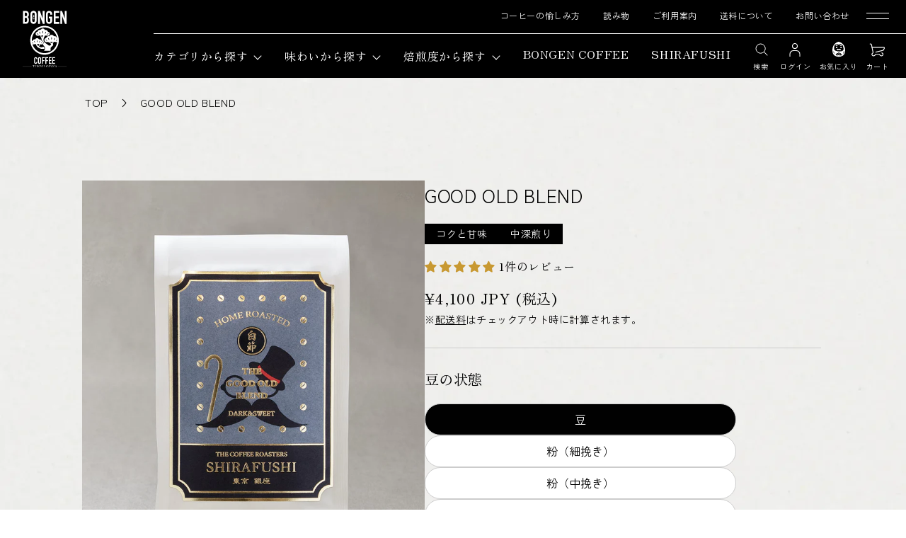

--- FILE ---
content_type: text/css
request_url: https://bongen-shirafushi-coffee.com/cdn/shop/t/1/compiled_assets/styles.css?v=7013
body_size: 4657
content:
.breadcrumbsArea{display:block;width:100%;padding:16px;margin:0}@media screen and (min-width: 750px){.breadcrumbsArea{padding:24px 24px 100px}}.breadcrumbsArea-list{display:flex;width:100%;max-width:1040px;justify-content:flex-start;padding:0;margin:0 auto;line-height:1}.breadcrumbsArea-list-item{display:block;width:auto;max-width:100%;padding:0;margin:0;line-height:1}.breadcrumbsArea-list-item+.breadcrumbsArea-list-item{padding-left:45px;position:relative}.breadcrumbsArea-list-item+.breadcrumbsArea-list-item:before{content:"";display:block;width:45px;height:13px;padding:0;margin:0;background:url(/cdn/shop/t/1/assets/breadcrumbs_arrow.svg?v=1739434157) no-repeat center center / contain;position:absolute;top:3px;left:0}.breadcrumbsArea-list-item:last-child{white-space:nowrap;text-overflow:ellipsis;overflow:hidden}@media screen and (min-width: 750px){.breadcrumbsArea-list-item+.breadcrumbsArea-list-item:before{top:5px}}.breadcrumbsArea-list-item .is-text{display:inline;width:auto;padding:0;margin:0;text-decoration:none;color:#000;font-family:Zen Kaku Gothic Antique,serif;font-weight:400;font-size:1.2rem;line-height:1.41}@media screen and (min-width: 750px){.breadcrumbsArea-list-item .is-text{font-size:1.5rem;line-height:1.46}}@media screen and (min-width: 750px){.underPage .breadcrumbsArea,.enjoyingCoffeePage .breadcrumbsArea{padding-bottom:24px}}.underPage .breadcrumbsArea-list,.enjoyingCoffeePage .breadcrumbsArea-list{max-width:1200px}.underPageContents-mainBlock>div>div>span{display:block;width:100%;padding:0;margin:0;font-family:Zen Kaku Gothic Antique,serif;font-weight:400;font-size:14px;letter-spacing:0em;line-height:2}@media screen and (min-width: 750px){.underPageContents-mainBlock>div>div>span{font-size:16px}}.underPageContents-mainBlock>div>div>span a{text-decoration:none;color:#364cc7}.underPageContents-mainBlock>div>div>span ul{list-style:none;display:block;width:100%;padding:0;margin:0}.underPageContents-mainBlock>div>div>span ul>li{list-style:none;display:block;width:100%;padding:0 0 0 24px;margin:0;position:relative}@media screen and (min-width: 750px){.underPageContents-mainBlock>div>div>span ul>li{margin:6px 0}}.underPageContents-mainBlock>div>div>span ul>li::marker{display:none}.underPageContents-mainBlock>div>div>span ul>li:before{content:"";display:block;width:2.5px;height:2.5px;padding:0;margin:0;background:#000;border-radius:100%;position:absolute;top:15px;left:11px}.underPageContents-mainBlock>div>div>span ol{width:100%;padding:0 0 0 24px;margin:0}.underPageContents-mainBlock>div>div>span ol>li{width:100%;padding:0;margin:0}.underPageContents-mainBlock>div>div>span ol>li::marker{font-weight:700}.underPageContents-mainBlock>div{display:block;width:100%;padding:0;margin:0}.underPageContents-mainBlock>div>div{display:block;width:100%;padding:0;margin:0}.underPageContents-mainBlock>div>div>strong{display:block;width:100%;padding:0 0 16px;margin:40px 0 0;border-bottom:1px solid #999999;font-weight:400;font-size:17px;letter-spacing:0em;line-height:1.6}@media screen and (min-width: 750px){.underPageContents-mainBlock>div>div>strong{padding-bottom:24px;font-size:26px}}.enjoyingCoffeeArea{display:block;width:100%;padding:32px 24px 52px;margin:0}@media screen and (min-width: 750px){.enjoyingCoffeeArea{padding:56px 40px 80px}}.enjoyingCoffeeArea-inner{display:block;width:100%;max-width:1200px;padding:0;margin:0 auto}.enjoyingCoffeeArea-headBlock{display:block;width:100%;padding:0 0 24px;margin:0 0 24px}@media screen and (min-width: 750px){.enjoyingCoffeeArea-headBlock{margin-bottom:56px}}.enjoyingCoffeeArea-headBlock-title,.enjoyingCoffeeArea-headBlock-text{display:block;width:100%;padding:0;margin:0;text-align:center;letter-spacing:.08em;line-height:1.6}@media screen and (min-width: 750px){.enjoyingCoffeeArea-headBlock-title br,.enjoyingCoffeeArea-headBlock-text br{display:none}}.enjoyingCoffeeArea-headBlock-title{font-size:22px}@media screen and (min-width: 750px){.enjoyingCoffeeArea-headBlock-title{font-size:34px}}.enjoyingCoffeeArea-headBlock-text{margin-top:16px;font-size:16px}@media screen and (min-width: 750px){.enjoyingCoffeeArea-headBlock-text{font-size:20px}}.enjoyingCoffeeArea-introBlock{display:block;width:100%;padding:0;margin:0 0 24px}@media screen and (min-width: 750px){.enjoyingCoffeeArea-introBlock{margin-bottom:56px}}.enjoyingCoffeeArea-introBlock-title{display:block;width:100%;padding:0;margin:0 0 16px;font-weight:400;font-size:17px;letter-spacing:0em;line-height:1.4}@media screen and (min-width: 750px){.enjoyingCoffeeArea-introBlock-title{font-size:24px}}.enjoyingCoffeeArea-introBlock-text{display:block;width:100%;padding:0;margin:0 0 24px;font-family:Zen Kaku Gothic Antique,serif;font-weight:400;font-size:14px;letter-spacing:0em;line-height:2}@media screen and (min-width: 750px){.enjoyingCoffeeArea-introBlock-text{margin-bottom:56px;font-size:16px}}.enjoyingCoffeeArea-introBlock-img{display:block;width:100%;height:0;padding:48.92% 0 0;margin:0;background:no-repeat center center / 100% auto;text-indent:-1000px;overflow:hidden}@media screen and (min-width: 750px){.enjoyingCoffeeArea-introBlock-img{padding-top:26.66%}}.enjoyingCoffeePage-degreeOfRoasting .enjoyingCoffeeArea-introBlock-img{background-image:url(/cdn/shop/files/enjoyingCoffeePage_degreOfRoasting_introImg_sp.jpg?v=1739522773)}@media screen and (min-width: 750px){.enjoyingCoffeePage-degreeOfRoasting .enjoyingCoffeeArea-introBlock-img{background-image:url(/cdn/shop/files/enjoyingCoffeePage_degreOfRoasting_introImg_pc.jpg?v=1739522773)}}.enjoyingCoffeePage-brewCoffee .enjoyingCoffeeArea-introBlock-img{background-image:url(/cdn/shop/files/enjoyingCoffeePage_brewCoffee_introImg_sp.jpg?v=1739759126)}@media screen and (min-width: 750px){.enjoyingCoffeePage-brewCoffee .enjoyingCoffeeArea-introBlock-img{background-image:url(/cdn/shop/files/enjoyingCoffeePage_brewCoffee_introImg_pc.jpg?v=1739759126)}}.enjoyingCoffeePage-howToSave .enjoyingCoffeeArea-introBlock-img{background-image:url(/cdn/shop/files/enjoyingCoffeePage_howToSave_introImg_sp.jpg?v=1739769763)}@media screen and (min-width: 750px){.enjoyingCoffeePage-howToSave .enjoyingCoffeeArea-introBlock-img{background-image:url(/cdn/shop/files/enjoyingCoffeePage_howToSave_introImg_pc.jpg?v=1739767550)}}.enjoyingCoffeeArea-mainBlock{display:block;width:100%;padding:0;margin:0}.enjoyingCoffeeArea-mainBlock ul{list-style:none;display:block;width:100%;padding:0;margin:0}.enjoyingCoffeeArea-mainBlock ul>li{list-style:none;display:block;width:100%;padding:0 0 0 24px;margin:0;position:relative}@media screen and (min-width: 750px){.enjoyingCoffeeArea-mainBlock ul>li{margin:6px 0}}.enjoyingCoffeeArea-mainBlock ul>li::marker{display:none}.enjoyingCoffeeArea-mainBlock ul>li:before{content:"";display:block;width:2.5px;height:2.5px;padding:0;margin:0;background:#000;border-radius:100%;position:absolute;top:15px;left:11px}.enjoyingCoffeeArea-mainBlock ol{width:100%;padding:0 0 0 24px;margin:0}.enjoyingCoffeeArea-mainBlock ol>li{width:100%;padding:0;margin:0}.enjoyingCoffeeArea-mainBlock ol>li::marker{font-weight:700}.enjoyingCoffeeArea-tocBlock{display:block;width:100%;padding:24px;margin:0}@media screen and (min-width: 750px){.enjoyingCoffeeArea-tocBlock{padding:40px 48px}}.enjoyingCoffeeArea-tocBlock-list,.enjoyingCoffeeArea-tocBlock-list-item{display:block;width:100%;padding:0;margin:0;line-height:1}.enjoyingCoffeeArea-tocBlock-list-item.is-child{padding-left:16px}.enjoyingCoffeeArea-tocBlock-list-item .is-link{display:block;width:100%;padding:0;margin:0;text-decoration:none;color:#364cc7;font-family:Zen Kaku Gothic Antique,serif;font-weight:400;font-size:14px;letter-spacing:0;line-height:2}@media screen and (min-width: 750px){.enjoyingCoffeeArea-tocBlock-list-item .is-link{font-size:16px}}.enjoyingCoffeeArea-contents{display:block;width:100%;padding:0;margin:24px 0 0}@media screen and (min-width: 750px){.enjoyingCoffeeArea-contents{margin-top:56px}}.enjoyingCoffeeArea-contents-title{display:block;width:100%;padding:0 0 16px;margin:0 0 16px;border-bottom:1px solid #999999;font-weight:400;font-size:17px;letter-spacing:0;line-height:1.6}@media screen and (min-width: 750px){.enjoyingCoffeeArea-contents-title{padding-bottom:24px;margin-bottom:40px;font-size:26px}}.enjoyingCoffeeArea-contents-text{display:block;width:100%;padding:0;margin:0;font-family:Zen Kaku Gothic Antique,serif;font-weight:400;font-size:14px;letter-spacing:0;line-height:2}@media screen and (min-width: 750px){.enjoyingCoffeeArea-contents-text{font-size:16px}}.enjoyingCoffeeArea-recommendBlock{display:block;width:100%;padding:24px;margin:16px 0 0}@media screen and (min-width: 750px){.enjoyingCoffeeArea-recommendBlock{padding:40px 48px;margin-top:40px}}.enjoyingCoffeeArea-recommendBlock-title{display:block;width:100%;padding:0;margin:0 0 8px;font-weight:400;font-size:16px;letter-spacing:0;line-height:1.4}@media screen and (min-width: 750px){.enjoyingCoffeeArea-recommendBlock-title{margin-bottom:16px;font-size:24px}}.enjoyingCoffeeArea-recommendBlock-text{display:block;width:100%;padding:0;margin:0;font-family:Zen Kaku Gothic Antique,serif;font-weight:400;font-size:14px;letter-spacing:0;line-height:2}@media screen and (min-width: 750px){.enjoyingCoffeeArea-recommendBlock-text{font-size:16px}}.enjoyingCoffeeArea-subContents{display:block;width:100%;padding:0;margin:16px 0 0}@media screen and (min-width: 750px){.enjoyingCoffeeArea-subContents{margin-top:40px}}.enjoyingCoffeeArea-subContents-title{display:block;width:100%;padding:0;margin:0 0 16px;font-weight:400;font-size:16px;letter-spacing:0;line-height:1.4}@media screen and (min-width: 750px){.enjoyingCoffeeArea-subContents-title{font-size:24px}}.enjoyingCoffeeArea-subContents-text{display:block;width:100%;padding:0;margin:0;font-family:Zen Kaku Gothic Antique,serif;font-weight:400;font-size:14px;letter-spacing:0;line-height:2}@media screen and (min-width: 750px){.enjoyingCoffeeArea-subContents-text{font-size:16px}}.enjoyingCoffeeArea-mainFactorsBlock{display:block;width:100%;padding:24px;margin:16px 0 0}@media screen and (min-width: 750px){.enjoyingCoffeeArea-mainFactorsBlock{padding:40px}}.enjoyingCoffeeArea-mainFactorsBlock-contents{display:block;width:100%;padding:0;margin:0}@media screen and (min-width: 750px){.enjoyingCoffeeArea-mainFactorsBlock-contents{display:flex;max-width:1072px;margin:0 auto}}.enjoyingCoffeeArea-mainFactorsBlock-contents+.enjoyingCoffeeArea-mainFactorsBlock-contents{padding-top:16px;margin-top:16px;border-top:1px solid #AAAAAA}@media screen and (min-width: 750px){.enjoyingCoffeeArea-mainFactorsBlock-contents+.enjoyingCoffeeArea-mainFactorsBlock-contents{padding-top:24px;margin-top:24px}}.enjoyingCoffeeArea-mainFactorsBlock-contents-title{display:flex;align-items:center;width:100%;padding:0;margin:0 0 8px;font-weight:400;font-size:20px;letter-spacing:0;line-height:1.4}@media screen and (min-width: 750px){.enjoyingCoffeeArea-mainFactorsBlock-contents-title{width:275px;padding-right:10px;margin-bottom:0;font-size:24px;line-height:2}}.enjoyingCoffeeArea-mainFactorsBlock-contents-title .is-num{padding:0;margin:0 8px 0 0;font-family:EB Garamond,serif;font-size:22px;vertical-align:text-top}@media screen and (min-width: 750px){.enjoyingCoffeeArea-mainFactorsBlock-contents-title .is-num{margin-right:16px;font-size:28px}}.enjoyingCoffeeArea-mainFactorsBlock-contents-text{display:block;width:100%;padding:0;margin:0;font-family:Zen Kaku Gothic Antique,serif;font-weight:400;font-size:14px;letter-spacing:0;line-height:2}@media screen and (min-width: 750px){.enjoyingCoffeeArea-mainFactorsBlock-contents-text{width:calc(100% - 275px);font-size:16px}}.enjoyingCoffeeArea-bodyContents{display:block;width:100%;padding:0;margin:16px 0 0}@media screen and (min-width: 750px){.enjoyingCoffeeArea-bodyContents{margin-top:40px}}.enjoyingCoffeeArea-pointContents{display:block;width:100%;padding:0;margin:16px 0 0}@media screen and (min-width: 750px){.enjoyingCoffeeArea-pointContents{margin-top:40px}}.enjoyingCoffeeArea-pointContents-title{display:block;width:100%;padding:0;margin:0 0 16px;font-family:Zen Kaku Gothic Antique,serif;font-weight:700;font-size:16px;letter-spacing:0;line-height:2}@media screen and (min-width: 750px){.enjoyingCoffeeArea-pointContents-title{font-size:20px}}.enjoyingCoffeeArea-qaBlock{display:block;width:100%;padding:0;margin:24px 0 0}@media screen and (min-width: 750px){.enjoyingCoffeeArea-qaBlock{margin-top:40px}}.enjoyingCoffeeArea-qaBlock-title{display:block;width:100%;padding:0 0 0 35px;margin:0 0 8px;font-weight:400;font-size:16px;letter-spacing:0;line-height:1.6;position:relative}@media screen and (min-width: 750px){.enjoyingCoffeeArea-qaBlock-title{padding-left:63px;font-size:20px;line-height:1.4}}.enjoyingCoffeeArea-qaBlock-title:before{content:"";display:block;width:21px;height:22px;padding:0;margin:0;background:url(/cdn/shop/t/1/assets/icon_Q.svg?v=1739781349) no-repeat center center / contain;position:absolute;top:3px;left:0}@media screen and (min-width: 750px){.enjoyingCoffeeArea-qaBlock-title:before{width:27px;height:28px}}.enjoyingCoffeeArea-qaBlock-text{display:block;width:100%;padding:0;margin:0;font-family:Zen Kaku Gothic Antique,serif;font-weight:400;font-size:14px;letter-spacing:0;line-height:2}@media screen and (min-width: 750px){.enjoyingCoffeeArea-qaBlock-text{padding-left:63px;font-size:16px}}.formPage-headBlock{display:block;width:calc(100% - 48px);max-width:1440px;padding:0;margin:0 auto 40px}@media screen and (min-width: 750px){.formPage-headBlock{padding-bottom:24px}}.contactPage .formPage-headBlock{padding:32px 0 16px;margin-bottom:24px}@media screen and (min-width: 750px){.contactPage .formPage-headBlock{padding:40px 0 0;margin-bottom:40px}}.formPage-headBlock-title{display:block;width:100%;padding:0;margin:0;text-align:center;font-weight:400;font-size:22px;letter-spacing:.08em;line-height:1.6}@media screen and (min-width: 750px){.formPage-headBlock-title{font-size:34px}}.formPage-introText{display:block;width:calc(100% - 48px);max-width:1440px;padding:0 0 40px;margin:0 auto}.formPage-introText-text{display:block;width:100%;padding:0;margin:0;text-align:center;font-family:Zen Kaku Gothic Antique,serif;font-weight:400;font-size:14px;letter-spacing:0em;line-height:2}@media screen and (min-width: 750px){.formPage-introText-text{font-size:16px}}.formPage-introText-text a{text-decoration:none;color:#364cc7}.formPage-introText-text ul{list-style:none;display:block;width:100%;padding:0;margin:0}.formPage-introText-text ul>li{list-style:none;display:block;width:100%;padding:0 0 0 24px;margin:0;position:relative}@media screen and (min-width: 750px){.formPage-introText-text ul>li{margin:6px 0}}.formPage-introText-text ul>li::marker{display:none}.formPage-introText-text ul>li:before{content:"";display:block;width:2.5px;height:2.5px;padding:0;margin:0;background:#000;border-radius:100%;position:absolute;top:15px;left:11px}.formPage-introText-text ol{width:100%;padding:0 0 0 24px;margin:0}.formPage-introText-text ol>li{width:100%;padding:0;margin:0}.formPage-introText-text ol>li::marker{font-weight:700}.formPage-introText-text>p:first-child{margin-top:0}.formPage-introText-text>p:last-child{margin-bottom:0}#shopify-section-template--24084557005098__17400257715c1671c0,#shopify-section-template--23747980165418__17400257715c1671c0,#shopify-section-template--24139107828010__17399502275cf70193,#shopify-section-template--24142905573674__17399502275cf70193{padding:32px 24px;background:#e6e4df url(/cdn/shop/t/1/assets/bg_washi_dark_sp.png?v=1739432548) repeat-y top left / 100% auto}@media screen and (min-width: 750px){#shopify-section-template--24084557005098__17400257715c1671c0,#shopify-section-template--23747980165418__17400257715c1671c0,#shopify-section-template--24139107828010__17399502275cf70193,#shopify-section-template--24142905573674__17399502275cf70193{padding:80px 24px;background-image:url(/cdn/shop/t/1/assets/bg_washi_dark_pc.png?v=1739432540);background-repeat:repeat;background-size:1440px auto}}#shopify-section-template--24084557005098__17400257715c1671c0>.page-width,#shopify-section-template--23747980165418__17400257715c1671c0>.page-width,#shopify-section-template--24139107828010__17399502275cf70193>.page-width,#shopify-section-template--24142905573674__17399502275cf70193>.page-width{display:block;width:100%;max-width:1200px;padding:40px 16px;margin:0 auto;background:#ffffff80}@media screen and (min-width: 750px){#shopify-section-template--24084557005098__17400257715c1671c0>.page-width,#shopify-section-template--23747980165418__17400257715c1671c0>.page-width,#shopify-section-template--24139107828010__17399502275cf70193>.page-width,#shopify-section-template--24142905573674__17399502275cf70193>.page-width{padding:80px}}#shopify-section-template--24084557005098__17400257715c1671c0>.page-width>#shopify-block-ANzlzZE1HcVpEMmJZW__forms_inline_U4rgar,#shopify-section-template--23747980165418__17400257715c1671c0>.page-width>#shopify-block-ANnp4cU9IQUp1ZU93R__forms_inline_U4rgar,#shopify-section-template--24139107828010__17399502275cf70193>.page-width>#shopify-block-AeUVzV1NYSzlmZjhVV__forms_inline_7ckzXP,#shopify-section-template--24142905573674__17399502275cf70193>.page-width>#shopify-block-AYWZXR1BZK3BRWDhkU__forms_inline_7ckzXP{display:block;width:100%;max-width:960px;padding:0;margin:0 auto}.registerPage{padding-bottom:52px!important}@media screen and (min-width: 750px){.registerPage{padding-bottom:80px!important}}.registerPage .breadcrumbsArea{margin-bottom:32px}@media screen and (min-width: 750px){.registerPage .breadcrumbsArea{margin-bottom:40px}}#shopify-section-template--23747980525866__1740049660f4c8ceb2 button{background:#88293a;border-color:transparent;box-shadow:none}#shopify-section-template--23747980525866__1740049660f4c8ceb2 button:before,#shopify-section-template--23747980525866__1740049660f4c8ceb2 button:after{content:none}.article-template__content span:empty,.article-template__content p:empty{display:none!important;width:0!important;height:0!important;padding:0!important;margin:0!important}.article-template__content p+p:empty{display:none!important;width:0!important;height:0!important;padding:0!important;margin:0!important}.article-template__content__focus>br{display:none!important;width:0!important;height:0!important;padding:0!important;margin:0!important}.article-template__content__focus h2,.article-template__content__focus h3,.article-template__content__focus h4,.article-template__content__focus h5{margin-top:0!important;font-size:1.6rem!important}@media screen and (min-width: 750px){.article-template__content__focus h2,.article-template__content__focus h3,.article-template__content__focus h4,.article-template__content__focus h5{font-size:2.2rem!important}}.article-template__content .blogSection{display:block;width:100%;padding:2.4rem 0 0;margin:0 0 -1.6rem}@media screen and (min-width: 750px){.article-template__content .blogSection{padding-top:4.8rem}}.article-template__content .blogSection p{margin:0 0 1.6rem!important}.article-template__content .blogSection span:empty,.article-template__content .blogSection p:empty{display:none!important;width:0!important;height:0!important;padding:0!important;margin:0!important}.article-template__content .blogSection p+p:empty{display:none!important;width:0!important;height:0!important;padding:0!important;margin:0!important}.article-template__content .blogSection h2{display:block;width:100%;padding:8px;margin:0 0 1.6rem;background:#88293a;color:#fff;font-weight:400;font-size:1.6rem;letter-spacing:0;line-height:1.4}@media screen and (min-width: 750px){.article-template__content .blogSection h2{padding:16px 24px;margin-bottom:2.4rem;font-size:2.4rem}}.article-template__content .blogSection h3{display:block;width:100%;padding:0;margin:0 0 1.6rem;font-weight:400;font-size:1.6rem;letter-spacing:0;line-height:1.5}@media screen and (min-width: 750px){.article-template__content .blogSection h3{font-size:2.2rem}}.article-template__content .blogSection-imgWithBlock{display:block;width:100%;padding:0;margin:0}@media screen and (min-width: 750px){.article-template__content .blogSection-imgWithBlock{display:flex;justify-content:space-between}}.article-template__content .blogSection-imgWithBlock-img{display:block;width:100%;padding:0;margin:0}@media screen and (min-width: 750px){.article-template__content .blogSection-imgWithBlock-img{width:33.33%}}.article-template__content .blogSection-imgWithBlock-img img{display:block;width:100%;height:auto}.article-template__content .blogSection-imgWithBlock-body{display:block;width:100%;padding:0;margin:0}@media screen and (min-width: 750px){.article-template__content .blogSection-imgWithBlock-body{width:calc(66.67% - 40px)}}.blogSnsArea{display:block;width:100%;padding:0;margin:0}.blogSnsArea-list{display:flex;flex-wrap:wrap;justify-items:flex-start;width:100%;padding:0;margin:0}@media screen and (min-width: 750px){.blogSnsArea-list{margin-top:48px}}.blogSnsArea-list-item{display:block;width:24px;padding:0;margin:16px 16px 0 0}.blogSnsArea-list-item .is-btn{display:block;width:100%;padding:0;margin:0}.blogSnsArea-list-item .is-btn img{display:block;width:100%;height:auto}.productDetailPayArea{display:block;width:100%;padding:0;margin:0}.productDetailPayArea-text{display:block;width:100%;padding:0;margin:51px 0 0;font-family:Zen Kaku Gothic Antique,serif;font-weight:500;font-size:18px;letter-spacing:-.01em;line-height:1.4}@media screen and (min-width: 750px){.productDetailPayArea-text{margin-top:65px;font-size:20px}}.productDetailPayArea-text p{display:block;width:100%;padding:0;margin:0;font-family:Zen Kaku Gothic Antique,serif;font-weight:500;font-size:18px;letter-spacing:-.01em;line-height:1.4}@media screen and (min-width: 750px){.productDetailPayArea-text p{font-size:20px}}.productDetailPayArea-payImg{display:block;width:100%;padding:0;margin:40px 0 0}.productDetailPayArea-payImg-rakutenPay{display:block;width:102px;padding:0;margin:10px 0 0}@media screen and (min-width: 375px){.productDetailPayArea-payImg-rakutenPay{width:27.2vw;margin-top:2.66vw}}@media screen and (min-width: 750px){.productDetailPayArea-payImg-rakutenPay{width:13.08vw;margin-top:.83vw}}@media screen and (min-width: 1200px){.productDetailPayArea-payImg-rakutenPay{width:157px;margin-top:10px}}.productDetailSnsArea{display:block;width:100%;padding:0;margin:0}.productDetailSnsArea-list{display:flex;flex-wrap:wrap;justify-items:flex-start;width:100%;padding:0;margin:0}.productDetailSnsArea-list-item{display:block;width:24px;padding:0;margin:16px 16px 0 0}.productDetailSnsArea-list-item .is-btn{display:block;width:100%;padding:0;margin:0}.productDetailSnsArea-list-item .is-btn img{display:block;width:100%;height:auto}.shopAboutArea{display:block;width:100%;padding:0;margin:0}.shopAboutArea-infoBlock{display:block;width:100%;padding:40px 24px 80px;margin:0}@media screen and (min-width: 750px){.shopAboutArea-infoBlock{padding:40px 40px 180px}}.shopAboutArea-infoBlock-title{display:block;width:100%;padding:0;margin:0 0 40px;text-align:center;font-family:Zen Old Mincho,serif;font-weight:400;font-size:20px;letter-spacing:.2em;line-height:2}@media screen and (min-width: 750px){.shopAboutArea-infoBlock-title{margin-bottom:46px;font-size:32px;line-height:1.5}}.shopAboutArea-infoBlock-catch{display:block;width:100%;padding:0;margin:0 0 40px;text-align:center;font-family:EB Garamond,serif;font-weight:400;font-size:14px;letter-spacing:.1em;line-height:.85}@media screen and (min-width: 750px){.shopAboutArea-infoBlock-catch{margin-bottom:58px;font-size:20px;line-height:.6}}.shopAboutArea-infoBlock-text{display:block;width:100%;padding:0;margin:0;text-align:center;font-family:Zen Old Mincho,serif;font-weight:400;font-size:13px;letter-spacing:.04em;line-height:2}@media screen and (min-width: 750px){.shopAboutArea-infoBlock-text{font-size:16px;line-height:2.5}}.shopAboutArea-infoBlock-text .is-sp{display:block}@media screen and (min-width: 750px){.shopAboutArea-infoBlock-text .is-sp{display:none}}.shopAboutArea-wrap{display:block;width:100%;padding:0;margin:0}.shopAboutArea-contents{display:block;width:100%;padding:0 0 80px;margin:0}@media screen and (min-width: 750px){.shopAboutArea-contents{display:flex;justify-content:space-between;padding-bottom:200px}}.shopAboutArea-contents-imgBlock{display:block;width:100%;padding:0 24px 0 0;margin:0}@media screen and (min-width: 750px){.shopAboutArea-contents-imgBlock{width:47.91%;padding:0}}.shopAboutArea-contents-imgBlock-img01{display:block;width:100%;padding:0;margin:0}.shopAboutArea-contents-imgBlock-img01 img{display:block;width:100%;height:auto}.shopAboutArea-contents-imgBlock-img02{display:block;width:100%;padding:0;margin:0}.shopAboutArea-contents-imgBlock-img01+.shopAboutArea-contents-imgBlock-img02{margin-top:4px}@media screen and (min-width: 750px){.shopAboutArea-contents-imgBlock-img01+.shopAboutArea-contents-imgBlock-img02{margin-top:9px}}.shopAboutArea-contents-imgBlock-img02 img{display:block;width:100%;max-width:275px;height:auto;margin:0 0 0 auto}@media screen and (min-width: 750px){.shopAboutArea-contents-imgBlock-img02 img{max-width:540px}}.shopAboutArea-contents-textBlock{display:block;width:100%;padding:0;margin:0}@media screen and (min-width: 750px){.shopAboutArea-contents-textBlock{width:52.09%}}.shopAboutArea-contents-textBlock-text{display:block;width:100%;padding:80px 24px;margin:0}@media screen and (min-width: 750px){.shopAboutArea-contents-textBlock-text{max-width:590px;padding:37px 60px 71px}}@media screen and (min-width: 1400px){.shopAboutArea-contents-textBlock-text{max-width:100%;padding:37px 160px 71px 120px}}.shopAboutArea-contents-textBlock-text .is-enTitle{display:block;width:100%;padding:0;margin:0 0 24px;font-family:EB Garamond,serif;font-weight:400;font-size:14px;letter-spacing:.1em;line-height:1}@media screen and (min-width: 750px){.shopAboutArea-contents-textBlock-text .is-enTitle{margin-bottom:33px;font-size:18px}}.shopAboutArea-contents-textBlock-text .is-title{display:block;width:100%;padding:0;margin:0 0 40px;font-weight:400;font-size:20px;letter-spacing:.05em;line-height:2}@media screen and (min-width: 750px){.shopAboutArea-contents-textBlock-text .is-title{margin-bottom:60px;font-size:24px;line-height:1.66}}.shopAboutArea-contents-textBlock-text .is-text{display:block;width:100%;padding:0;margin:0;text-align:justify;font-weight:400;font-size:14px;letter-spacing:.04em;line-height:2}@media screen and (min-width: 750px){.shopAboutArea-contents-textBlock-text .is-text{font-size:16px;line-height:2.5}.shopAboutArea-contents-textBlock-text .is-text.is-small{font-size:14px}}.shopAboutArea-contents-textBlock-img{display:block;width:100%;padding:0 24px;margin:0}@media screen and (min-width: 750px){.shopAboutArea-contents-textBlock-img{padding:0 0 0 10px}}.shopAboutArea-contents-textBlock-img img{display:block;width:100%;height:auto}@media screen and (min-width: 750px){.shopAboutArea-contents-textBlock-img img{max-width:540px;margin:0 auto 0 0}}.shopAboutArea-contents:nth-child(2n) .shopAboutArea-contents-textBlock-text .is-title{letter-spacing:.2em}@media screen and (max-width: 749px){.shopAboutArea-contents:nth-child(2n) .shopAboutArea-contents-imgBlock{padding:0 0 0 24px}.bongencoffeePage .shopAboutArea-infoBlock-title{letter-spacing:.04em}}@media screen and (min-width: 750px){.shopAboutArea-contents:nth-child(2n){flex-direction:row-reverse}.shopAboutArea-contents:nth-child(2n) .shopAboutArea-contents-textBlock-text{max-width:600px;padding:37px 60px 111px}.shopAboutArea-contents:nth-child(2n) .shopAboutArea-contents-textBlock-img{padding:0 10px 0 0}.shopAboutArea-contents:nth-child(2n) .shopAboutArea-contents-textBlock-img img{margin:0 0 0 auto}}@media screen and (min-width: 1400px){.shopAboutArea-contents:nth-child(2n) .shopAboutArea-contents-textBlock-text{max-width:100%;padding:37px 120px 111px 160px}.bongencoffeePage .shopAboutArea-contents:nth-child(2n) .shopAboutArea-contents-textBlock-text{padding-right:109px}}.shopAboutArea-contents:nth-child(2n) .shopAboutArea-contents-imgBlock-img02 img{margin:0 auto 0 0}@media screen and (min-width: 750px){.shirafushiPage .shopAboutArea-contents:nth-child(2n) .shopAboutArea-contents-textBlock-text,.shirafushiPage .shopAboutArea-contents-textBlock-text{padding-bottom:135px}}.shopListArea{display:block;width:100%;padding:80px 24px;margin:0}@media screen and (min-width: 750px){.shopListArea{padding:140px 40px 200px}}.shopListArea-inner{display:block;width:100%;max-width:1060px;padding:0;margin:0 auto}.shopListArea-title{display:block;width:100%;padding:0;margin:0 0 48px;line-height:1}@media screen and (min-width: 750px){.shopListArea-title{margin-bottom:120px}}.shopListArea-title .is-en,.shopListArea-title .is-ja{display:block;width:100%;padding:0;margin:0;text-align:center;font-weight:400}.shopListArea-title .is-en{margin-bottom:8px;font-family:EB Garamond,serif;font-size:14px;letter-spacing:.05em;line-height:1.28}@media screen and (min-width: 750px){.shopListArea-title .is-en{margin-bottom:16px;font-size:18px;line-height:1.27}}.shopListArea-title .is-ja{font-family:Zen Old Mincho,serif;font-size:24px;letter-spacing:.2em;line-height:2.16}@media screen and (min-width: 750px){.shopListArea-title .is-ja{font-size:32px;line-height:1.62}}.shopListArea-main,.shopListArea-contents{display:block;width:100%;padding:0;margin:0}@media screen and (min-width: 750px){.shopListArea-contents{display:flex;justify-content:space-between}}.shopListArea-contents+.shopListArea-contents{margin-top:48px}@media screen and (min-width: 750px){.shopListArea-contents+.shopListArea-contents{margin-top:120px}.shopListArea-contents:nth-child(2n){flex-direction:row-reverse}}.shopListArea-contents-imgBlock{display:block;width:100%;max-width:327px;padding:0;margin:0 auto 40px}@media screen and (min-width: 750px){.shopListArea-contents-imgBlock{width:calc(100% - 480px);max-width:400px;margin:0}}@media screen and (min-width: 1000px){.shopListArea-contents-imgBlock{width:calc(100% - 580px)}}.shopListArea-contents-imgBlock img{display:block;width:100%;height:auto}.shopListArea-contents-textBlock{display:block;width:100%;padding:0;margin:0}@media screen and (min-width: 750px){.shopListArea-contents-textBlock{max-width:460px;padding-top:20px}}@media screen and (min-width: 1000px){.shopListArea-contents-textBlock{max-width:560px}}.shopListArea-item{display:block;width:100%;padding:0;margin:0}@media screen and (max-width: 749px){.shopListArea-item+.shopListArea-item{margin-top:37px}}.shopListArea-contents-textBlock-name{display:block;width:100%;padding:0;margin:0;font-family:Zen Old Mincho,serif;font-weight:400;font-size:24px;letter-spacing:.2em;line-height:1.66}@media screen and (min-width: 750px){.shopListArea-contents-textBlock-name{margin-bottom:46px}}.shopListArea-contents-textBlock-dl{display:flex;flex-wrap:wrap;width:100%;padding:0;margin:0}.shopListArea-contents-textBlock-dl-dt,.shopListArea-contents-textBlock-dl-dd{display:block;padding:0;margin:0;font-family:Zen Old Mincho,serif;font-weight:400;font-size:14px;letter-spacing:.04em;line-height:2}.shopListArea-contents-textBlock-dl-dt{width:71px;padding-right:10px}.shopListArea-contents-textBlock-dl-dd{width:calc(100% - 71px)}.shopListArea-contents-textBlock-dl-dd .is-link{color:#1a0dab;font-family:Montserrat,serif;overflow-wrap:break-word}@media screen and (max-width: 749px){.shopListArea-contents-textBlock-dl-dd .is-link{font-size:12px;line-height:1.4}}.shopListArea-contents-textBlock-accessArea{display:block;width:100%;padding:0;margin:0}@media screen and (min-width: 750px){.shopListArea-contents-textBlock-accessArea{margin:24px 0 40px}}.shopListArea-contents-textBlock-address{display:block;width:100%;padding:0;margin:0;font-weight:400;font-size:14px;letter-spacing:.04em;line-height:2.85}.shopListArea-contents-textBlock-address .is-map{display:inline-block;width:auto;max-width:100%;padding:0 22px 0 0;margin:0 0 0 11px;color:#1a0dab;font-family:Montserrat,serif;letter-spacing:.04em;line-height:2.14;position:relative}.shopListArea-contents-textBlock-address .is-map:before{content:"";display:block;width:12px;height:12px;padding:0;margin:0;background:url(/cdn/shop/t/1/assets/icon_tab.svg?v=1739434157) no-repeat center center / contain;position:absolute;top:calc(50% - 6px);right:0}.shopListArea-contents-textBlock-station{display:block;width:100%;padding:0;margin:0;font-family:Zen Kaku Gothic Antique,serif;font-size:13px;letter-spacing:.04em;line-height:2.3}@media screen and (min-width: 750px){.shopListArea-contents-textBlock-station{font-size:12px;line-height:2.5}}.titleViewArea{display:flex;align-items:center;justify-content:center;width:100%;height:160px;padding:0;margin:0;background:#0d0702 no-repeat center bottom / auto 160px}@media screen and (min-width: 750px){.titleViewArea{height:290px;background-size:auto 290px}}@media screen and (min-width: 1440px){.titleViewArea{background-size:cover}}.titleViewArea-title{display:block;width:100%;padding:20px;margin:0;text-align:center;color:#fff;font-weight:400}.titleViewArea-title .is-en{display:block;width:100%;padding:0;margin:0;font-family:Zen Old Mincho,serif;font-size:20px;letter-spacing:.16em;line-height:1.4}@media screen and (min-width: 750px){.titleViewArea-title .is-en{font-size:40px;letter-spacing:.2em}}.titleViewArea-title .is-ja{display:block;width:100%;padding:0;margin:0;font-family:Zen Kaku Gothic Antique,serif;font-size:14px;letter-spacing:.16em;line-height:1}@media screen and (min-width: 750px){.titleViewArea-title .is-ja{font-size:20px;letter-spacing:.2em}}.titleViewArea-title .is-en+.is-ja{margin-top:12px}@media screen and (min-width: 750px){.titleViewArea-title .is-en+.is-ja{margin-top:16px}}.titleViewArea.page-bongencoffee{background-image:url(/cdn/shop/files/titleViewArea_bongencoffee_sp.jpg)}@media screen and (min-width: 750px){.titleViewArea.page-bongencoffee{background-image:url(/cdn/shop/files/titleViewArea_bongencoffee_pc.jpg)}}.titleViewArea.page-shirafushi{background-image:url(/cdn/shop/files/titleViewArea_shirafushi_sp.jpg)}@media screen and (min-width: 750px){.titleViewArea.page-shirafushi{background-image:url(/cdn/shop/files/titleViewArea_shirafushi_pc.jpg)}}.titleViewArea.page-wholesale{background-image:url(/cdn/shop/files/titleViewArea_wholesale_sp.jpg)}@media screen and (min-width: 750px){.titleViewArea.page-wholesale{background-image:url(/cdn/shop/files/titleViewArea_wholesale_pc.jpg)}}.underPageContents{display:block;width:100%;padding:32px 24px 52px;margin:0}@media screen and (min-width: 750px){.underPageContents{padding:40px 24px 80px}}.underPageContents-inner{display:block;width:100%;max-width:1200px;padding:0;margin:0 auto}.underPageContents-text{display:block;width:100%;padding:0;margin:0;font-family:Zen Kaku Gothic Antique,serif;font-weight:400;font-size:14px;letter-spacing:0em;line-height:2}@media screen and (min-width: 750px){.underPageContents-text{font-size:16px}}.underPageContents-text a{text-decoration:none;color:#364cc7}.underPageContents-text ul{list-style:none;display:block;width:100%;padding:0;margin:0}.underPageContents-text ul>li{list-style:none;display:block;width:100%;padding:0 0 0 24px;margin:0;position:relative}@media screen and (min-width: 750px){.underPageContents-text ul>li{margin:6px 0}}.underPageContents-text ul>li::marker{display:none}.underPageContents-text ul>li:before{content:"";display:block;width:2.5px;height:2.5px;padding:0;margin:0;background:#000;border-radius:100%;position:absolute;top:15px;left:11px}.underPageContents-text ol{width:100%;padding:0 0 0 24px;margin:0}.underPageContents-text ol>li{width:100%;padding:0;margin:0}.underPageContents-text ol>li::marker{font-weight:700}.underPageContents-headBlock{display:block;width:100%;padding:0;margin:0 0 40px}@media screen and (min-width: 750px){.underPageContents-headBlock{padding-bottom:24px}}.underPageContents-headBlock-title{display:block;width:100%;padding:0;margin:0;text-align:center;font-weight:400;font-size:22px;letter-spacing:.08em;line-height:1.6}@media screen and (min-width: 750px){.underPageContents-headBlock-title{font-size:34px}}@media screen and (max-width: 749px){.legalNoticePage .underPageContents-headBlock-title{font-size:18px;letter-spacing:0}}.underPageContents-introText{display:block;width:100%;padding:0;margin:0 0 24px}@media screen and (min-width: 750px){.underPageContents-introText{margin-bottom:40px}}.underPageContents-menuBlock{display:block;width:100%;padding:0;margin:0}@media screen and (min-width: 750px){.underPageContents-menuBlock{padding-bottom:40px}}.underPageContents-menuBlock-list{display:flex;flex-wrap:wrap;justify-content:space-between;width:100%;padding:0;margin:0}@media screen and (min-width: 750px){.underPageContents-menuBlock-list{justify-content:flex-start;margin-bottom:-16px}}.underPageContents-menuBlock-list-item{display:block;width:calc(50% - 2.5px);padding:0;margin:0 0 5px}@media screen and (min-width: 750px) and (max-width: 1199px){.underPageContents-menuBlock-list-item{width:calc(calc(100% / 3) - calc(32px / 3));margin:0 16px 16px 0}.underPageContents-menuBlock-list-item:nth-child(3n){margin-right:0}}@media screen and (min-width: 1200px){.underPageContents-menuBlock-list-item{width:calc(calc(100% / 6) - calc(80px / 6));margin:0 16px 16px 0}.underPageContents-menuBlock-list-item:nth-child(6n){margin-right:0}}.underPageContents-menuBlock-list-item .is-link{display:flex;align-items:center;justify-content:center;width:100%;height:100%;padding:12px 14px 11px;margin:0;border:1px solid #999999;text-decoration:none;text-align:center;color:#000;font-family:Zen Kaku Gothic Antique,serif;font-weight:500;font-size:13px;letter-spacing:0;line-height:1.4}@media screen and (min-width: 750px){.underPageContents-menuBlock-list-item .is-link{padding:16px 14px 15px;font-size:16px}.underPageContents-menuBlock-list-item .is-link:hover{opacity:.8}}.underPageContents-mainBlock{display:block;width:100%;padding:0;margin:0}.underPageContents-menuContents{display:block;width:100%;padding:0;margin:40px 0 0}.underPageContents-menuContents-title{display:block;width:100%;padding:0 0 16px;margin:0 0 16px;border-bottom:1px solid #999999;font-weight:400;font-size:17px;letter-spacing:0em;line-height:1.6}@media screen and (min-width: 750px){.underPageContents-menuContents-title{padding-bottom:24px;margin-bottom:40px;font-size:26px}}.underPageContents-menuContents-text{display:block;width:100%;padding:0;margin:0}.underPageContents-childContents{display:block;width:100%;padding:0;margin:16px 0 0}@media screen and (min-width: 750px){.underPageContents-childContents{margin-top:40px}}.underPageContents-childContents-title{display:block;width:100%;padding:0;margin:0 0 16px;font-weight:400;font-size:16px;letter-spacing:0em;line-height:1.4}@media screen and (min-width: 750px){.underPageContents-childContents-title{font-size:24px}}.underPageContents-childContents-text{display:block;width:100%;padding:0;margin:0}.underPageContents-qaBlock{display:block;width:100%;padding:0;margin:0;border-bottom:1px solid #A6A5A3}.underPageContents-qaBlock:first-of-type{border-top:1px solid #A6A5A3}.underPageContents-qaBlock-title,.underPageContents-qaBlock-text{display:block;width:100%;padding:0 0 0 32px;margin:0;position:relative}@media screen and (min-width: 750px){.underPageContents-qaBlock-title,.underPageContents-qaBlock-text{padding-left:72px}}.underPageContents-qaBlock-title{padding-top:16px;padding-bottom:16px;font-weight:400;font-size:16px;letter-spacing:0;line-height:1.4}@media screen and (min-width: 750px){.underPageContents-qaBlock-title{padding-top:32px;padding-bottom:33px;font-size:20px}}.underPageContents-qaBlock-text{padding-bottom:15px}@media screen and (min-width: 750px){.underPageContents-qaBlock-text{padding-bottom:31px}}.underPageContents-qaBlock-title:before,.underPageContents-qaBlock-text:before{content:"";display:block;padding:0;margin:0;background:no-repeat center center / contain;position:absolute}.underPageContents-qaBlock-title:before{width:17px;height:19px;background-image:url(/cdn/shop/t/1/assets/icon_Q_green.svg?v=1739870121);top:19px;left:1px}@media screen and (min-width: 750px){.underPageContents-qaBlock-title:before{width:26px;height:28px;top:37px;left:17px}}.underPageContents-qaBlock-text:before{width:15px;height:15px;background-image:url(/cdn/shop/t/1/assets/icon_A_red.svg?v=1739870114);top:6px;left:0}@media screen and (min-width: 750px){.underPageContents-qaBlock-text:before{width:22px;height:22px;top:5px;left:16px}}.underPageContents-qaBlock-text .underPageContents-text>p:first-child{margin-top:0}.underPageContents-qaBlock-text .underPageContents-text>p:last-child{margin-bottom:0}.underPageContents-dlBlock{display:block;width:100%;padding:24px 0;margin:0;border-bottom:1px solid #A6A5A3}@media screen and (min-width: 750px){.underPageContents-dlBlock{display:flex;padding:39px 0}}.underPageContents-dlBlock:first-of-type{border-top:1px solid #A6A5A3}.underPageContents-dlBlock-title{display:block;width:100%;padding:0;margin:0 0 16px;font-weight:500;font-size:16px;letter-spacing:0;line-height:1.6}@media screen and (min-width: 750px){.underPageContents-dlBlock-title{display:flex;align-items:center;width:240px;padding:0 16px;margin-bottom:0}}.underPageContents-dlBlock-title .is-text,.underPageContents-dlBlock-text{display:block;width:100%;padding:0;margin:0}@media screen and (min-width: 750px){.underPageContents-dlBlock-text{width:calc(100% - 240px);padding:0 32px}}.underPageContents-dlBlock-text .underPageContents-text{font-size:16px;line-height:1.6}.underPageContents-dlBlock-text .underPageContents-text>p:first-child{margin-top:0}.underPageContents-dlBlock-text .underPageContents-text>p:last-child{margin-bottom:0}.underPageContents-dlBlock-dl{display:block;width:100%;padding:0;margin:0}@media screen and (min-width: 750px){.underPageContents-dlBlock-dl{display:flex}}.underPageContents-dlBlock-dl+.underPageContents-dlBlock-dl{margin-top:16px}@media screen and (min-width: 750px){.underPageContents-dlBlock-dl+.underPageContents-dlBlock-dl{margin-top:32px}}.underPageContents-dlBlock-dl-dt{display:block;width:100%;padding:0;margin:0 0 8px;font-family:Zen Kaku Gothic Antique,serif;font-weight:500;font-size:14px;letter-spacing:0;line-height:1.6}@media screen and (min-width: 750px){.underPageContents-dlBlock-dl-dt{width:144px;padding-right:24px;margin-bottom:0;font-size:16px}}.underPageContents-dlBlock-dl-dd{display:block;width:100%;padding:0;margin:0}@media screen and (min-width: 750px){.underPageContents-dlBlock-dl-dd{width:calc(100% - 144px)}}.underPageContents-dlBlock-dl-dd .underPageContents-text{line-height:1.6}@media screen and (max-width: 749px){.underPageContents-dlBlock-dl-dd .underPageContents-text{font-size:14px}}.underPageContents-dlBlock-dl-dd .underPageContents-text>p:first-child{margin-top:0}.underPageContents-dlBlock-dl-dd .underPageContents-text>p:last-child{margin-bottom:0}.wholesalePage-afterSupportArea{display:block;width:100%;padding:56px 24px;margin:0;background:#003149;color:#fff}@media screen and (min-width: 750px){.wholesalePage-afterSupportArea{padding:120px 40px}}.wholesalePage-afterSupportArea-inner{display:block;width:100%;max-width:960px;padding:0;margin:0 auto}.wholesalePage-afterSupportArea-title{display:block;width:100%;padding:0;margin:0 0 16px;text-align:center;color:#fff;font-weight:400;font-size:24px;letter-spacing:0;line-height:1.4}@media screen and (min-width: 750px){.wholesalePage-afterSupportArea-title{margin-bottom:24px;font-size:32px}}.wholesalePage-afterSupportArea-text{display:block;width:100%;padding:0;margin:0}.wholesalePage-afterSupportArea-text .wholesalePage-text{color:#fff;text-align:center}@media screen and (max-width: 749px){.wholesalePage-afterSupportArea-text .wholesalePage-text{font-size:13px}}.wholesalePage-afterSupportArea-image{display:block;width:100%;height:0;padding:42.66% 0 0;margin:0;background:url(/cdn/shop/files/wholesalePage_afterSupportArea_img_sp.jpg?v=1740122132) no-repeat center center / cover;text-align:left;text-indent:-1000px;overflow:hidden}@media screen and (min-width: 750px){.wholesalePage-afterSupportArea-image{padding-top:22.22%;background-image:url(/cdn/shop/files/wholesalePage_afterSupportArea_img_pc.jpg?v=1740122132)}}.wholesalePage-faqArea{display:block;width:100%;padding:80px 24px;margin:0}@media screen and (min-width: 750px){.wholesalePage-faqArea{padding:120px 40px}}.wholesalePage-faqArea-inner{display:block;width:100%;max-width:960px;padding:0;margin:0 auto}.wholesalePage-faqArea-title{display:block;width:100%;padding:0;margin:0 0 32px;text-align:center;font-weight:400;font-size:24px;letter-spacing:0;line-height:1.4}@media screen and (min-width: 750px){.wholesalePage-faqArea-title{margin-bottom:80px;font-size:32px}}.wholesalePage-faqArea-mainBlock{display:block;width:100%;padding:0;margin:0}.wholesalePage-faqArea-qaBlock{display:block;width:100%;padding:0;margin:0;border-bottom:1px solid #A6A5A3}.wholesalePage-faqArea-qaBlock:first-of-type{border-top:1px solid #A6A5A3}.wholesalePage-faqArea-qaBlock-title,.wholesalePage-faqArea-qaBlock-text{display:block;width:100%;padding:0 0 0 32px;margin:0;position:relative}@media screen and (min-width: 750px){.wholesalePage-faqArea-qaBlock-title,.wholesalePage-faqArea-qaBlock-text{padding-left:72px}}.wholesalePage-faqArea-qaBlock-title{padding-top:16px;padding-bottom:16px;font-weight:400;font-size:16px;letter-spacing:0;line-height:1.4}@media screen and (min-width: 750px){.wholesalePage-faqArea-qaBlock-title{padding-top:32px;padding-bottom:33px;font-size:20px}}.wholesalePage-faqArea-qaBlock-text{padding-bottom:15px}@media screen and (min-width: 750px){.wholesalePage-faqArea-qaBlock-text{padding-bottom:31px}}.wholesalePage-faqArea-qaBlock-title:before,.wholesalePage-faqArea-qaBlock-text:before{content:"";display:block;padding:0;margin:0;background:no-repeat center center / contain;position:absolute}.wholesalePage-faqArea-qaBlock-title:before{width:17px;height:19px;background-image:url(/cdn/shop/t/1/assets/icon_Q_green.svg?v=1739870121);top:19px;left:1px}@media screen and (min-width: 750px){.wholesalePage-faqArea-qaBlock-title:before{width:26px;height:28px;top:37px;left:17px}}.wholesalePage-faqArea-qaBlock-text:before{width:15px;height:15px;background-image:url(/cdn/shop/t/1/assets/icon_A_red.svg?v=1739870114);top:6px;left:0}@media screen and (min-width: 750px){.wholesalePage-faqArea-qaBlock-text:before{width:22px;height:22px;top:5px;left:16px}}.wholesalePage-flowArea{display:block;width:100%;padding:80px 24px;margin:0}@media screen and (min-width: 750px){.wholesalePage-flowArea{padding:120px 40px}}.wholesalePage-flowArea-inner{display:block;width:100%;max-width:960px;padding:0;margin:0 auto}.wholesalePage-flowArea-title{display:block;width:100%;padding:0;margin:0 0 32px;text-align:center;font-weight:400;font-size:24px;letter-spacing:0;line-height:1.4}@media screen and (min-width: 750px){.wholesalePage-flowArea-title{margin-bottom:80px;font-size:32px}}.wholesalePage-flowArea-mainBlock{display:block;width:100%;padding:0;margin:0}.wholesalePage-flowArea-list{list-style:none;display:block;width:100%;padding:0;margin:0}.wholesalePage-flowArea-list-item{list-style:none;display:block;width:100%;padding:0 0 32px 28px;margin:0;position:relative}@media screen and (min-width: 750px){.wholesalePage-flowArea-list-item{padding:0 0 80px 52px}}.wholesalePage-flowArea-list-item:last-child{padding-bottom:0}.wholesalePage-flowArea-list-item:before{content:"";display:block;width:12px;height:12px;padding:0;margin:0;background:#000;border-radius:100%;position:absolute;top:10px;left:0}.wholesalePage-flowArea-list-item:after{content:"";display:block;width:1px;height:100%;padding:0;margin:0;background:#000;position:absolute;top:11px;left:5.5px}.wholesalePage-flowArea-list-item:last-child:after{display:none}.wholesalePage-flowArea-contents{display:block;width:100%;padding:0;margin:0}@media screen and (min-width: 750px){.wholesalePage-flowArea-contents{display:flex}}.wholesalePage-flowArea-contents-title{display:block;width:100%;padding:0;margin:0 0 16px}@media screen and (min-width: 750px){.wholesalePage-flowArea-contents-title{width:264px;padding-right:20px;margin-bottom:0}}.wholesalePage-flowArea-contents-title .is-num{display:inline;width:auto;padding:0 16px 0 0;margin:0;font-family:EB Garamond,serif;font-weight:400;font-size:16px;letter-spacing:0;line-height:1.4;vertical-align:text-bottom}.wholesalePage-flowArea-contents-title .is-title{display:inline;width:auto;padding:0;margin:0;font-weight:400;font-size:20px;letter-spacing:0;line-height:1.4}.wholesalePage-flowArea-contents-text{display:block;width:100%;padding:0;margin:0}@media screen and (min-width: 750px){.wholesalePage-flowArea-contents-text{width:calc(100% - 264px)}}.wholesalePage-ImgBlockLeft{display:block;width:100%;padding:0 24px 80px;margin:0}@media screen and (min-width: 750px){.wholesalePage-ImgBlockLeft{display:flex;padding:0 0 120px}}.wholesalePage-ImgBlockLeft-imgBlock{display:block;width:100%;padding:0 0 40px;margin:0}@media screen and (min-width: 750px){.wholesalePage-ImgBlockLeft-imgBlock{width:44.44%;padding:0}}.wholesalePage-ImgBlockLeft-imgBlock-img01{display:block;width:100%;padding:0;margin:0}.wholesalePage-ImgBlockLeft-imgBlock-img02{display:block;width:71.86%;padding:0;margin:5px 0 0 auto}@media screen and (min-width: 750px){.wholesalePage-ImgBlockLeft-imgBlock-img02{max-width:460px;margin-top:10px}}.wholesalePage-ImgBlockLeft-textBlock{display:block;width:100%;padding:0;margin:0}@media screen and (min-width: 750px){.wholesalePage-ImgBlockLeft-textBlock{display:flex;align-items:center;width:55.56%;padding:0 40px}}.wholesalePage-ImgBlockright{display:block;width:100%;padding:80px 0;margin:0}@media screen and (min-width: 750px){.wholesalePage-ImgBlockright{display:flex;flex-wrap:wrap;padding:120px 0}}.wholesalePage-ImgBlockright-img01Block{display:block;width:100%;padding:0 24px;margin:0}@media screen and (min-width: 750px){.wholesalePage-ImgBlockright-img01Block{width:44.44%;padding:0}}.wholesalePage-ImgBlockright-img01{display:block;width:100%;padding:0;margin:0}.wholesalePage-ImgBlockright-textBlock{display:block;width:100%;padding:0 24px 16px;margin:0}@media screen and (min-width: 750px){.wholesalePage-ImgBlockright-textBlock{display:flex;align-items:center;width:55.56%;padding:0 40px}}.wholesalePage-ImgBlockright-img02Block{display:block;width:calc(100% - 24px);padding:0;margin:24px 0 0}@media screen and (min-width: 750px){.wholesalePage-ImgBlockright-img02Block{width:83.33%;margin-top:19px}}.wholesalePage-ImgBlockright-img02{display:block;width:100%;padding:0;margin:0}.wholesalePage-text{display:block;width:100%;padding:0;margin:0;font-family:Zen Kaku Gothic Antique,serif;font-weight:400;font-size:14px;letter-spacing:0em;line-height:2}@media screen and (min-width: 750px){.wholesalePage-text{font-size:16px}}.wholesalePage-text a{text-decoration:none;color:#364cc7}.wholesalePage-text ul{list-style:none;display:block;width:100%;padding:0;margin:0}.wholesalePage-text ul>li{list-style:none;display:block;width:100%;padding:0 0 0 24px;margin:0;position:relative}@media screen and (min-width: 750px){.wholesalePage-text ul>li{margin:6px 0}}.wholesalePage-text ul>li::marker{display:none}.wholesalePage-text ul>li:before{content:"";display:block;width:2.5px;height:2.5px;padding:0;margin:0;background:#000;border-radius:100%;position:absolute;top:15px;left:11px}.wholesalePage-text ol{width:100%;padding:0 0 0 24px;margin:0}.wholesalePage-text ol>li{width:100%;padding:0;margin:0}.wholesalePage-text ol>li::marker{font-weight:700}.wholesalePage-text>p:first-child{margin-top:0}.wholesalePage-text>p:last-child{margin-bottom:0}.wholesalePage-ImgBlock{display:block;width:100%;padding:0;margin:0}@media screen and (min-width: 750px){.wholesalePage-ImgBlock{max-width:560px;margin:0 auto}}.wholesalePage-ImgBlock-title{display:block;width:100%;padding:0;margin:0 0 16px;font-weight:400;font-size:18px;letter-spacing:0;line-height:1.4}@media screen and (min-width: 750px){.wholesalePage-ImgBlock-title{margin-bottom:40px;font-size:32px}}.wholesalePage-introArea{display:block;width:100%;padding:32px 24px 40px;margin:0}@media screen and (min-width: 750px){.wholesalePage-introArea{padding:0 24px 120px}}.wholesalePage-introArea-inner{display:block;width:100%;max-width:1200px;padding:0;margin:0 auto}.wholesalePage-introArea-introText{display:block;width:100%;padding:0;margin:0 0 40px;text-align:center;font-weight:400;font-size:15px;letter-spacing:.04em;line-height:2.66}@media screen and (min-width: 750px){.wholesalePage-introArea-introText{font-size:16px;line-height:2.5}}.wholesalePage-introArea-introText .is-sp{display:block}@media screen and (min-width: 750px){.wholesalePage-introArea-introText .is-sp{display:none}}.wholesalePage-introArea-whiteBlock{display:block;width:100%;padding:40px 24px;margin:0;background:#fff}@media screen and (min-width: 750px){.wholesalePage-introArea-whiteBlock{display:flex;justify-content:space-between;padding:64px 80px}}.wholesalePage-introArea-whiteBlock-logoArea{display:block;width:100%;max-width:224px;padding:0;margin:0 auto 40px}@media screen and (min-width: 750px){.wholesalePage-introArea-whiteBlock-logoArea{width:224px;margin:0}}.wholesalePage-introArea-whiteBlock-logoArea-logo{display:block;width:100%;height:0;padding:83.03% 0 0;margin:0 auto;background:url(/cdn/shop/files/logo_wholesale_shirafushi.png?v=1740101329) no-repeat center center / contain;text-align:left;text-indent:-1000px;overflow:hidden}.wholesalePage-introArea-whiteBlock-textArea{display:block;width:100%;padding:0;margin:0}@media screen and (min-width: 750px){.wholesalePage-introArea-whiteBlock-textArea{width:calc(100% - 288px)}}.wholesalePage-introArea-whiteBlock-title{display:block;width:100%;padding:0;margin:0 0 16px;font-weight:400;font-size:18px;letter-spacing:0;line-height:1.4}@media screen and (min-width: 750px){.wholesalePage-introArea-whiteBlock-title{font-size:22px}}.wholesalePage-introArea-whiteBlock-body{display:block;width:100%;padding:0;margin:0}.wholesalePage-introArea-whiteBlock-body .is-sp{display:block}@media screen and (min-width: 750px){.wholesalePage-introArea-whiteBlock-body .is-sp{display:none}}
/*# sourceMappingURL=/cdn/shop/t/1/compiled_assets/styles.css.map?v=7013 */


--- FILE ---
content_type: text/css
request_url: https://bongen-shirafushi-coffee.com/cdn/shop/t/1/assets/layout-header.css?v=110539380546672001231740992071
body_size: 314
content:
.section-header{transition:top .4s ease}.l-hd{position:relative;width:100%;height:6.4rem;background-color:#000;color:#fff;z-index:10}.l-hd a{text-decoration:none;color:#fff}.l-hd-logo{position:absolute;top:.8rem;left:1.6rem;margin:0;width:3.7rem}.l-hd-logo>a{display:block;width:100%}.l-hd-above{position:absolute}.l-hd-links{display:flex}.l-hd-links__item{font-family:Zen Kaku Gothic Antique,serif;font-size:1.2rem;line-height:1.2}.l-hd-links__item:not(:first-child){margin-left:3.2rem}.l-hd-links__item>a{display:inline-block;vertical-align:top}.l-hd-switch{position:relative;margin:0 0 0 3.2rem;z-index:1}.l-hd-switch__trigger{display:block;position:relative;padding-right:2rem;font-family:EB Garamond,serif;font-size:1.2rem;color:#fff}.l-hd-switch__trigger:after{content:"";position:absolute;top:.2rem;right:0;transition:transform .4s ease;transform:rotate(135deg);width:.8rem;height:.8rem;border:.1rem solid #fff;border-bottom:none;border-left:none}.l-hd-switch__trigger[aria-expanded=true]:after{top:.6rem;transform:rotate(-45deg)}.l-hd-switch__content{pointer-events:none;position:absolute;top:2rem;right:0;transition:opacity .4s ease;margin:0;max-height:calc(100vh - 10rem);background-color:#fff;opacity:0;overflow-y:auto}.l-hd-switch__content[aria-hidden=false]{pointer-events:inherit;opacity:1}.l-hd-switch__links{padding:1.4rem 2rem}.l-hd-switch__links__item{font-size:1.2rem}.l-hd-switch__links__item:not(:first-child){margin-top:1rem}.l-hd-switch__links__item>button{display:inline-block;position:relative;padding-left:1rem;vertical-align:top;white-space:nowrap;color:#000}.l-hd-switch__links__item>button:before{content:"";position:absolute;top:.9rem;left:0;width:.4rem;height:.4rem;background-color:#000;border-radius:50%;opacity:0}.l-hd-switch__links__item>button.is-active:before{opacity:1}.l-hd-menu{position:relative;width:3.2rem;height:3.2rem;text-indent:-9999px;white-space:nowrap;overflow:hidden;z-index:2}.l-hd-menu:before,.l-hd-menu:after{content:"";position:absolute;left:.4rem;transition:transform .4s ease;width:2.4rem;height:.1rem;background-color:#fff}.l-hd-menu:before{top:1.2rem}.l-hd-menu:after{top:2rem}.l-hd-menu[aria-expanded=true]:before{top:50%;transform:rotate(23.63deg)}.l-hd-menu[aria-expanded=true]:after{top:50%;transform:rotate(-23.63deg)}.l-hd-below{position:absolute}.l-hd-nav__lists{display:flex}.l-hd-nav__lists__item{position:relative;font-family:Zen Old Mincho,EB Garamond,serif;font-size:1.6rem;line-height:1.2}.l-hd-nav__lists__item:not(:first-child){margin-left:3.2rem}.l-hd-nav__lists__item>button{position:relative;padding-right:2rem;font-size:inherit;color:#fff}.l-hd-nav__lists__item>button:after{content:"";position:absolute;top:50%;right:0;transition:transform .4s ease;transform:translate(-25%,-50%) rotate(135deg);width:.8rem;height:.8rem;border:.1rem solid #fff;border-bottom:none;border-left:none}.l-hd-nav__lists__item>button[aria-expanded=true]:after{transform:translate(-25%) rotate(-45deg)}.l-hd-snav{pointer-events:none;position:absolute;top:4.6rem;left:0;transition:opacity .4s ease;padding:3rem 4rem;background-color:#fff;width:51.5rem;color:#000;opacity:0}.l-hd-snav[aria-hidden=false]{pointer-events:inherit;opacity:1}.l-hd-snav a{color:#000}.l-hd-snav__lists{display:grid;gap:0;row-gap:2rem;grid-template-columns:repeat(2,calc(50% - 1rem))}.l-hd-snav__lists__item{font-size:1.4rem;line-height:1.4}.l-hd-icons{display:flex;align-items:baseline}.l-hd-icons__item:not(:first-child){margin-left:1.2rem}.l-hd-icons__item>a{display:block}.l-hd-icons__item i{display:block;margin:0 auto;width:2.4rem;height:2.4rem}.l-hd-icons__item span{display:block;margin-top:.4rem;font-family:Zen Kaku Gothic Antique,serif;font-size:1rem;letter-spacing:.08em;line-height:1.2}.body-hd-hide .section-header{top:-6.4rem}.body-hd-fixed .section-header{position:fixed;top:0}.body-hd-fixed .l-hd{background-color:#000}@media screen and (max-width: 1199px){.l-hd-logo{z-index:2}.l-hd-above{width:100%}.l-hd-below{width:100%;z-index:2}.l-hd-links,.l-hd-switch,.l-hd-nav{display:none}.l-hd-menu{position:absolute;top:1.6rem;right:1.6rem}.l-hd-icons{position:absolute;top:1.1rem;right:6rem}}@media screen and (min-width: 1200px){.l-hd{height:11rem}.l-hd-logo,.body-hd-fixed .l-hd-logo{top:1.5rem;left:3.2rem;width:6.3rem}.l-hd-above{display:flex;justify-content:flex-end;align-items:center;top:0;right:0;padding:.6rem 2.4rem .6rem 0}.l-hd-menu{margin-left:2.4rem;width:3.2rem;height:3.2rem}.l-hd-menu:before,.l-hd-menu:after{left:0;width:100%}.l-hd-below{display:flex;justify-content:flex-end;align-items:center;bottom:0;right:0;padding:1rem 2.4rem 1rem 0;border-top:.1rem solid #fff}.l-hd-icons{margin-left:3.2rem}.l-hd-icons__item i{width:2.6rem;height:2.6rem}.body-hd-hide .section-header{top:-11rem}.body-hd-fixed .section-header{top:0}}
/*# sourceMappingURL=/cdn/shop/t/1/assets/layout-header.css.map?v=110539380546672001231740992071 */


--- FILE ---
content_type: text/css
request_url: https://bongen-shirafushi-coffee.com/cdn/shop/t/1/assets/layout-gnav.css?v=112854511693979731961756966905
body_size: 936
content:
.l-gnav{pointer-events:none;position:absolute;top:0;left:0;transition:opacity .4s ease;width:100%;height:100dvh;background-color:#000;color:#fff;overflow-y:auto;overscroll-behavior:contain;opacity:0;z-index:1}.l-gnav a,.l-gnav button{color:#fff}.l-gnav[aria-hidden=false]{pointer-events:inherit;opacity:1}.l-gnav-name{margin:0 0 11rem;font-family:EB Garamond,serif;font-size:3rem;font-weight:400;letter-spacing:.1em;line-height:1.2}.l-gnav-main__item{border-bottom:1px solid #fff}.l-gnav-main__item>a,.l-gnav-main__item>button{display:flex;align-items:center;padding:1rem .8rem;position:relative;width:100%;min-height:5.2rem;font-family:Zen Kaku Gothic Antique,serif;font-size:1.4rem;font-weight:400;line-height:1.4}.l-gnav-main__item>button:before,.l-gnav-main__item>button:after{content:"";position:absolute;top:50%;right:.8rem;transition:transform .4s ease;width:1.6rem;height:.1rem;background-color:#fff}.l-gnav-main__item>button:after{transform:rotate(90deg)}.l-gnav-main__item>button[aria-expanded=true]:after{transform:rotate(0)}.l-gnav-sub{display:none;border-top:1px solid #fff}.l-gnav-sub__lists{display:grid;gap:0;row-gap:2.2rem;grid-template-columns:repeat(2,50%);padding:2.4rem .8rem}.l-gnav-sub__lists__item{font-size:1.4rem;font-weight:400;line-height:1.2}.l-gnav-sub__row.is-grid{display:grid;align-items:flex-start;row-gap:4rem;grid-template-rows:auto 1fr;grid-template-columns:repeat(2,50%);padding:2.4rem .8rem}.l-gnav-sub__row.is-grid .l-gnav-sub__lists{grid-template-columns:1fr;padding:0}.l-gnav-sub__row.is-grid .l-gnav-sub__lists.is-sub-brand{grid-row:1;grid-column:1}.l-gnav-sub__row.is-grid .l-gnav-sub__lists.is-sub-blog{grid-row:2;grid-column:1}.l-gnav-sub__row.is-grid .l-gnav-sub__lists.is-sub-other{grid-row:1 / 3;grid-column:2}.l-gnav-box{display:flex;margin:0;padding:2.2rem .8rem;border-bottom:1px solid #fff}.l-gnav-box__title{width:50%;font-family:Zen Kaku Gothic Antique,serif;font-size:1.2rem;letter-spacing:.04em;line-height:1.2}.l-gnav-box__content{margin:0;width:50%}.l-gnav-box__lists__item{font-family:Zen Kaku Gothic Antique,serif;font-size:1.2rem;letter-spacing:.04em;line-height:1.4}.l-gnav-box__lists__item:not(:first-child){margin-top:1rem}.l-gnav-box__lists__item>a{display:inline-flex;align-items:center;vertical-align:top}.l-gnav-box__lists__item i{margin-right:.8rem;width:.6rem;height:1.1rem}.l-gnav-multi{display:grid;grid-template-columns:repeat(2,50%)}.l-gnav-switch{align-items:flex-start;margin:0;padding:1.6rem .8rem}.l-gnav-switch__title{text-align:center;font-family:Zen Kaku Gothic Antique,serif;font-size:1rem;letter-spacing:.04em;line-height:1.2}.l-gnav-switch__title i{margin-right:1.8rem;width:2rem;height:2rem}.l-gnav-switch__content{margin:0;text-align:center}.l-gnav-switch__trigger{display:inline-flex;justify-content:center;align-items:center;position:relative;padding:.4rem 0;width:100%;text-align:center;vertical-align:top;font-family:Zen Kaku Gothic Antique,serif;font-size:1.4rem;letter-spacing:.04em;line-height:1.2}.l-gnav-switch__trigger:after{content:"";display:block;transition:transform .4s ease;transform:translate(-25%,-50%) rotate(135deg);width:.8rem;height:.8rem;border:.1rem solid #fff;border-bottom:none;border-left:none}.l-gnav-switch__trigger[aria-expanded=true]:after{transform:translate(-25%) rotate(-45deg)}.l-gnav-switch__trigger>span{display:inline-block;padding:0 1.6rem;vertical-align:top}.l-gnav-switch__links{display:none;margin:0 auto;padding:1.2rem 2rem;width:12rem;background-color:#202020;text-align:left}.l-gnav-switch__links__item{font-family:Zen Kaku Gothic Antique,serif;font-size:1.4rem;letter-spacing:.04em;line-height:1.4}.l-gnav-switch__links__item:not(:first-child){margin-top:.8rem}.l-gnav-switch__links__item>button{display:inline-block;position:relative;padding-left:1rem;vertical-align:top}.l-gnav-switch__links__item>button:before{content:"";position:absolute;top:.9rem;left:0;width:.4rem;height:.4rem;background-color:#fff;border-radius:50%;opacity:0}.l-gnav-switch__links__item>button.is-active:before{opacity:1}.l-gnav-switch.is-currency .l-gnav-switch__links{width:100%;max-height:26rem;overflow-y:auto}.l-gnav-logos{display:flex;justify-content:center;padding-top:3.2rem}.l-gnav-logos__item:not(:first-child){margin-left:4.8rem}.l-gnav-logos__item.is-bongen{width:23.2179104478%}.l-gnav-logos__item.is-shirafushi{width:35.7820895522%}.l-gnav-desktop{display:grid;position:relative;padding:0 8rem}.l-gnav-desktop__block{display:flex;align-items:flex-start}.l-gnav-desktop__block:nth-of-type(1){grid-row:1;grid-column:1;padding-right:8rem;border-right:1px solid #fff}.l-gnav-desktop__block:nth-of-type(2){grid-row:2 / 4;grid-column:1;padding:10rem 8rem 0 0;border-right:1px solid #fff}.l-gnav-desktop__block:nth-of-type(3){display:block;grid-row:1 / 3;grid-column:2;padding-left:8rem}.l-gnav-desktop__block:nth-of-type(4){grid-row:3;grid-column:2;padding-left:8rem}.l-gnav-desktop__block__title{margin:0 11.6rem 0 0;writing-mode:vertical-rl;font-size:2.4rem;font-weight:400;letter-spacing:.34em;color:#fff}.l-gnav-desktop__block__content{position:relative}.l-gnav-desktop__block__content.is-grid,.l-gnav-desktop__lists{display:grid;row-gap:2rem;column-gap:6rem;grid-template-columns:repeat(2,calc(50% - 3rem))}.l-gnav-desktop__lists__item{font-size:1.6rem;line-height:1.4}.l-gnav-desktop__lists__item>a{display:inline-block;position:relative;vertical-align:top}.l-gnav-desktop__sbox{margin:0}.l-gnav-desktop__sbox__title{display:flex;align-items:center;position:relative;margin-bottom:2rem;font-size:1.8rem;letter-spacing:.05em;font-weight:400;line-height:1.2}.l-gnav-desktop__sbox__title i{position:absolute;top:50%;left:-2.2rem;transform:translateY(-50%);width:1.2rem;height:1.4rem}.l-gnav-desktop__sbox__title .icon-beans2{fill:#fff}.l-gnav-desktop__sbox__content{margin:0}.l-gnav-desktop__sbox .l-gnav-desktop__lists{grid-template-columns:1fr}.l-gnav-desktop__sbox .l-gnav-desktop__lists__item>a{padding-left:1em}.l-gnav-desktop__sbox .l-gnav-desktop__lists__item>a:before{content:"-";position:absolute;top:0;left:0}.l-gnav-desktop__others__item{font-family:Zen Kaku Gothic Antique,serif;font-size:1.6rem;line-height:1.4}.l-gnav-desktop__others__item:not(:first-child){margin-top:2rem}.l-gnav-desktop__others__item>a{display:inline-block;position:relative;vertical-align:top}.l-gnav-desktop__others__sbox{margin:4rem 0}.l-gnav-desktop__others__sbox__title{font-family:Zen Kaku Gothic Antique,serif;font-size:1.8rem;letter-spacing:.05em;font-weight:400;line-height:1.2}.l-gnav-desktop__others__sbox__content{margin:2rem 0 0}.l-gnav-desktop__others__sbox .l-gnav-desktop__others__item>a{padding-left:1em}.l-gnav-desktop__others__sbox .l-gnav-desktop__others__item>a:before{content:"-";position:absolute;top:0;left:0}.l-gnav-desktop__row{display:flex}.l-gnav-desktop__col:not(:first-child){margin-left:8rem}.l-gnav-desktop__block .l-gnav-multi{margin-top:4rem;border-top:1px solid rgba(255,255,255,.4)}.l-gnav-sns{display:flex;flex-wrap:wrap;align-items:center}.l-gnav-sns__item{font-size:1.4rem;line-height:1.2}.l-gnav-sns__item:not(:first-child){margin-left:2rem}.l-gnav-sns__item.is-wide{width:100%;margin:19px 0 0}.l-gnav-sns__item>a{display:flex;align-items:center}.l-gnav-sns__item i{width:3rem;height:3rem}.l-gnav-sns__item i+span{margin-left:1rem}.body-gnav-open{overflow:hidden}@media screen and (max-width: 1199px){.l-gnav{padding:6.4rem 2rem}.l-gnav-name,.l-gnav-desktop,.l-gnav-sns{display:none}}@media screen and (min-width: 1200px){.l-gnav{padding:8rem}.l-gnav-main,.l-gnav-box,.l-gnav-multi,.l-gnav-logos{display:none}.l-gnav-desktop .l-gnav-multi{display:grid}.l-gnav-desktop__lists__item{white-space:nowrap}}
/*# sourceMappingURL=/cdn/shop/t/1/assets/layout-gnav.css.map?v=112854511693979731961756966905 */


--- FILE ---
content_type: text/css
request_url: https://bongen-shirafushi-coffee.com/cdn/shop/t/1/assets/layout-fixed.css?v=145329942427198643671740624296
body_size: -267
content:
.l-fixed{display:flex;gap:.4rem;position:fixed;bottom:0;left:0;z-index:10}.l-fixed-switch{position:relative}.l-fixed-switch__trigger{display:flex;align-items:center;position:relative;padding:0 1.2rem;height:2.9rem;background-color:#202020;border-radius:.4rem .4rem 0 0;font-family:Zen Old Mincho,EB Garamond,serif;font-size:1.2rem;font-weight:400;letter-spacing:.04em;line-height:1.41666666667;color:#fff}.l-fixed-switch__trigger:after{content:"";display:block;transition:transform .4s ease;transform:rotate(135deg);margin:-.2rem 0 0 .8rem;width:.6rem;height:.6rem;border:.1rem solid #fff;border-bottom:none;border-left:none}.l-fixed-switch__trigger[aria-expanded=true]:after{transform:rotate(-45deg);margin-top:.2rem}.l-fixed-switch__target{pointer-events:none;position:absolute;bottom:3.9rem;left:0;transition:opacity .4s ease;margin:0;max-height:calc(100vh - 6rem);background-color:#fff;opacity:0;overflow-y:auto}.l-fixed-switch__target[aria-hidden=false]{pointer-events:inherit;opacity:1}.l-fixed-switch__links{padding:1.4rem 2rem}.l-fixed-switch__links__item{font-family:Zen Kaku Gothic Antique,serif;font-size:1.2rem}.l-fixed-switch__links__item:not(:first-child){margin-top:1rem}.l-fixed-switch__links__item>button{display:inline-block;position:relative;padding-left:1rem;vertical-align:top;color:#000}.l-fixed-switch__links__item>button:before{content:"";position:absolute;top:.9rem;left:0;width:.4rem;height:.4rem;background-color:#000;border-radius:50%;opacity:0}.l-fixed-switch__links__item>button.is-active:before{opacity:1}.l-fixed-switch:first-child .l-fixed-switch__target{left:1.6rem}.l-fixed-switch.is-language .l-fixed-switch__links__item>button{white-space:nowrap}.l-fixed-switch.is-currency .l-fixed-switch__target{width:calc(100vw - 10rem)}@media screen and (min-width: 750px){.l-fixed.is-device-mobile{display:none}}
/*# sourceMappingURL=/cdn/shop/t/1/assets/layout-fixed.css.map?v=145329942427198643671740624296 */


--- FILE ---
content_type: text/css
request_url: https://bongen-shirafushi-coffee.com/cdn/shop/t/1/assets/section-main-product.css?v=128671124026549509151760423124
body_size: 6007
content:
product-info{display:block}.product{margin:0}.product.grid{gap:0}.product--no-media{max-width:57rem;margin:0 auto}.product__media-wrapper{padding-left:0}@media screen and (min-width: 750px){.product__column-sticky{display:block;position:sticky;top:14rem;z-index:2}.product--thumbnail .thumbnail-list{padding-right:var(--media-shadow-horizontal-offset)}.product__info-wrapper{padding:0 0 0 5rem}.product__info-wrapper--extra-padding{padding:0 0 0 8rem}.product--right .product__info-wrapper{padding:0 5rem 0 0}.product--right .product__info-wrapper--extra-padding{padding:0 8rem 0 0}.product--right .product__media-list{margin-bottom:2rem}.product__media-container .slider-buttons{display:none}.product--right .product__media-wrapper{order:2}}.shopify-payment-button__button{font-family:inherit;min-height:4.6rem}.shopify-payment-button__button [role=button].focused{outline:.2rem solid rgba(var(--color-foreground),.5)!important;outline-offset:.3rem;box-shadow:0 0 0 .1rem rgba(var(--color-button),var(--alpha-button-border)),0 0 0 .3rem rgb(var(--color-background)),0 0 .5rem .4rem rgba(var(--color-foreground),.3)!important}.shopify-payment-button__button [role=button]:focus:not(:focus-visible){outline:0;box-shadow:none!important}.shopify-payment-button__button [role=button]:focus-visible{outline:.2rem solid rgba(var(--color-foreground),.5)!important;box-shadow:0 0 0 .1rem rgba(var(--color-button),var(--alpha-button-border)),0 0 0 .3rem rgb(var(--color-background)),0 0 .5rem .4rem rgba(var(--color-foreground),.3)!important}.shopify-payment-button__button--unbranded{background-color:rgba(var(--color-button),var(--alpha-button-background));color:rgb(var(--color-button-text));font-size:1.4rem;line-height:calc(1 + .2 / var(--font-body-scale));letter-spacing:.07rem}.shopify-payment-button__button--unbranded::selection{background-color:rgba(var(--color-button-text),.3)}.shopify-payment-button__button--unbranded:hover,.shopify-payment-button__button--unbranded:hover:not([disabled]){background-color:rgba(var(--color-button),var(--alpha-button-background))}.shopify-payment-button__more-options{margin:1.6rem 0 1rem;font-size:1.2rem;line-height:calc(1 + .5 / var(--font-body-scale));letter-spacing:.05rem;text-decoration:underline;text-underline-offset:.3rem}.shopify-payment-button__button+.shopify-payment-button__button--hidden{display:none}.product-form{display:block}.product-form__error-message-wrapper:not([hidden]){display:flex;align-items:flex-start;font-size:1.3rem;line-height:1.4;letter-spacing:.04rem;margin-bottom:1.5rem}.product-form__error-message-wrapper .svg-wrapper{flex-shrink:0;width:1.5rem;height:1.5rem;margin-right:.7rem;margin-top:.25rem}.product-form__input{flex:0 0 100%;padding:0;margin:0 0 1.2rem;max-width:44rem;min-width:fit-content;border:none}.product-form__input .form__label{padding-left:0}.product-form__input .select{max-width:100%}.product-form__input .svg-wrapper{right:1.5rem}.product-form__submit{margin-bottom:1rem}.product-form__submit[aria-disabled=true]+.shopify-payment-button .shopify-payment-button__button[disabled],.product-form__submit[disabled]+.shopify-payment-button .shopify-payment-button__button[disabled]{cursor:not-allowed;opacity:.5}@media screen and (forced-colors: active){.product-form__submit[aria-disabled=true]{color:Window}}.shopify-payment-button__more-options{color:rgb(var(--color-foreground))}.shopify-payment-button__button{font-size:1.5rem;letter-spacing:.1rem}.product__description-title{font-weight:600}.product--no-media .product__title,.product--no-media .product__text,.product--no-media .product__tax,.product--no-media .product__sku,.product--no-media shopify-payment-terms{text-align:center}.product--no-media .product__media-wrapper,.product--no-media .product__info-wrapper{padding:0}.product__tax{margin-top:-1.4rem}.product--no-media .share-button{max-width:100%}.product--no-media .product-form__quantity,.product--no-media .share-button,.product--no-media .product__view-details,.product--no-media .product__pickup-availabilities,.product--no-media .product-form{display:flex;align-items:center;justify-content:center;text-align:center}.product--no-media .product-form{flex-direction:column}.product--no-media .product-form>.form{max-width:30rem;width:100%}.product--no-media .product-form__quantity{flex-direction:column;max-width:100%}.product-form__quantity .form__label{margin-bottom:.6rem}.price-per-item__label.form__label{margin-bottom:0rem}.product-form__quantity-top .form__label{margin-bottom:1.2rem}.product-form__buttons{max-width:44rem}.product--no-media .product__info-container>modal-opener{display:block;text-align:center}.product--no-media .product-popup-modal__button{padding-right:0}.product--no-media .price{text-align:center}.product__media-list video{border-radius:calc(var(--media-radius) - var(--media-border-width))}@media screen and (max-width: 749px){.product__media-list{margin-left:-2.5rem;margin-bottom:3rem;width:calc(100% + 4rem)}.product__media-wrapper slider-component:not(.thumbnail-slider--no-slide){margin-left:-1.5rem;margin-right:-1.5rem}.slider.product__media-list::-webkit-scrollbar{height:.2rem;width:.2rem}.product__media-list::-webkit-scrollbar-thumb{background-color:rgb(var(--color-foreground))}.product__media-list::-webkit-scrollbar-track{background-color:rgba(var(--color-foreground),.2)}.product__media-list .product__media-item{width:calc(100% - 3rem - var(--grid-mobile-horizontal-spacing))}.product--mobile-columns .product__media-item{width:calc(50% - 1.5rem - var(--grid-mobile-horizontal-spacing))}}@media screen and (min-width: 750px){.product--thumbnail .product__media-list,.product--thumbnail_slider .product__media-list{padding-bottom:calc(var(--media-shadow-vertical-offset) * var(--media-shadow-visible))}.product__media-list{padding-right:calc(var(--media-shadow-horizontal-offset) * var(--media-shadow-visible))}.product--thumbnail .product__media-item:not(.is-active),.product--thumbnail_slider .product__media-item:not(.is-active){display:none}.product-media-modal__content>.product__media-item--variant.product__media-item--variant{display:none}.product-media-modal__content>.product__media-item--variant:first-child{display:block}}@media screen and (min-width: 750px) and (max-width: 989px){.product__media-list .product__media-item:first-child{padding-left:0}.product--thumbnail_slider .product__media-list{margin-left:0}.product__media-list .product__media-item{width:100%}}.product__media-icon .icon{width:1.2rem;height:1.4rem}.product__media-icon,.thumbnail__badge{background-color:rgb(var(--color-background));border-radius:50%;border:.1rem solid rgba(var(--color-foreground),.1);color:rgb(var(--color-foreground));display:flex;align-items:center;justify-content:center;height:3rem;width:3rem;position:absolute;left:1.2rem;top:1.2rem;z-index:1;transition:color var(--duration-short) ease,opacity var(--duration-short) ease}.product__media-video .product__media-icon{opacity:1}.product__modal-opener--image .product__media-toggle:hover{cursor:zoom-in}.product__modal-opener:hover .product__media-icon{border:.1rem solid rgba(var(--color-foreground),.1)}@media screen and (min-width: 750px){.grid__item.product__media-item--full{width:100%}.product--columns .product__media-item:not(.product__media-item--single):not(:only-child){max-width:calc(50% - var(--grid-desktop-horizontal-spacing) / 2)}.product--large.product--columns .product__media-item--full .deferred-media__poster-button{height:5rem;width:5rem}.product--medium.product--columns .product__media-item--full .deferred-media__poster-button{height:4.2rem;width:4.2rem}.product--medium.product--columns .product__media-item--full .deferred-media__poster-button .icon{width:1.8rem;height:1.8rem}.product--small.product--columns .product__media-item--full .deferred-media__poster-button{height:3.6rem;width:3.6rem}.product--small.product--columns .product__media-item--full .deferred-media__poster-button .icon{width:1.6rem;height:1.6rem}}@media screen and (min-width: 990px){.product--stacked .product__media-item{max-width:calc(50% - var(--grid-desktop-horizontal-spacing) / 2)}.product:not(.product--columns) .product__media-list .product__media-item:first-child,.product:not(.product--columns) .product__media-list .product__media-item--full{width:100%;max-width:100%}.product__modal-opener .product__media-icon{opacity:0}.product__modal-opener:hover .product__media-icon,.product__modal-opener:focus .product__media-icon{opacity:1}}.product__media-item>*{display:block;position:relative}.product__media-toggle{display:flex;border:none;background-color:transparent;color:currentColor;padding:0}.product__media-toggle:after{content:"";cursor:pointer;display:block;margin:0;padding:0;position:absolute;top:calc(var(--border-width) * -1);right:calc(var(--border-width) * -1);bottom:calc(var(--border-width) * -1);left:calc(var(--border-width) * -1);z-index:2}.product__media-toggle:focus-visible{outline:0;box-shadow:none}@media (forced-colors: active){.product__media-toggle:focus-visible,.product__media-toggle:focus-visible:after{outline:transparent solid 1px;outline-offset:2px}}.product__media-toggle.focused{outline:0;box-shadow:none}.product__media-toggle:focus-visible:after{box-shadow:0 0 0 .3rem rgb(var(--color-background)),0 0 0 .5rem rgba(var(--color-foreground),.5);border-radius:var(--media-radius)}.product__media-toggle.focused:after{box-shadow:0 0 0 .3rem rgb(var(--color-background)),0 0 0 .5rem rgba(var(--color-foreground),.5);border-radius:var(--media-radius)}.product-media-modal{background-color:rgb(var(--color-background));height:100%;position:fixed;top:0;left:0;width:100%;visibility:hidden;opacity:0;z-index:-1}.product-media-modal[open]{visibility:visible;opacity:1;z-index:101}.product-media-modal__dialog{display:flex;align-items:center;height:100vh}.product-media-modal__content{max-height:100vh;width:100%;overflow:auto}.product-media-modal__content>*:not(.active),.product__media-list .deferred-media{display:none}@media screen and (min-width: 750px){.product-media-modal__content{padding-bottom:2rem}.product-media-modal__content>*:not(.active){display:block}.product__modal-opener:not(.product__modal-opener--image){display:none}.product__media-list .deferred-media{display:block}}@media screen and (max-width: 749px){.product--thumbnail .is-active .product__modal-opener:not(.product__modal-opener--image),.product--thumbnail_slider .is-active .product__modal-opener:not(.product__modal-opener--image){display:none}.product--thumbnail .is-active .deferred-media,.product--thumbnail_slider .is-active .deferred-media{display:block;width:100%}}.product-media-modal__content>*{display:block;height:auto;margin:auto}.product-media-modal__content .media{background:none}.product-media-modal__model{width:100%}.product-media-modal__toggle{background-color:#fff;border:.1rem solid rgba(var(--color-foreground),.1);border-radius:50%;color:rgba(var(--color-foreground),.55);display:flex;align-items:center;justify-content:center;cursor:pointer;right:2rem;padding:1.2rem;position:fixed;z-index:2;top:2rem;width:4rem}.product-media-modal__content .deferred-media{width:100%}@media screen and (min-width: 750px){.product-media-modal__content{padding:2rem 11rem}.product-media-modal__content>*{width:100%}.product-media-modal__content>*+*{margin-top:2rem}.product-media-modal__toggle{right:5rem;top:2.2rem}}@media screen and (min-width: 990px){.product-media-modal__content{padding:2rem 11rem}.product-media-modal__content>*+*{margin-top:1.5rem}.product-media-modal__content{padding-bottom:1.5rem}.product-media-modal__toggle{right:5rem}}.product-media-modal__toggle:hover{color:rgba(var(--color-foreground),.75)}.product-media-modal__toggle .icon{height:auto;margin:0;width:2.2rem}.product-popup-modal{box-sizing:border-box;opacity:0;position:fixed;visibility:hidden;z-index:-1;margin:0 auto;top:0;left:0;overflow:auto;width:100%;background:rgba(var(--color-foreground),.2);height:100%}.product-popup-modal[open]{opacity:1;visibility:visible;z-index:101}.product-popup-modal__content{border-radius:var(--popup-corner-radius);background-color:rgb(var(--color-background));overflow:auto;height:80%;margin:0 auto;left:50%;transform:translate(-50%);margin-top:5rem;width:92%;position:absolute;top:0;padding:0 1.5rem 0 3rem;border-color:rgba(var(--color-foreground),var(--popup-border-opacity));border-style:solid;border-width:var(--popup-border-width);box-shadow:var(--popup-shadow-horizontal-offset) var(--popup-shadow-vertical-offset) var(--popup-shadow-blur-radius) rgba(var(--color-shadow),var(--popup-shadow-opacity))}.product-popup-modal__content.focused{box-shadow:0 0 0 .3rem rgb(var(--color-background)),0 0 .5rem .4rem rgba(var(--color-foreground),.3),var(--popup-shadow-horizontal-offset) var(--popup-shadow-vertical-offset) var(--popup-shadow-blur-radius) rgba(var(--color-shadow),var(--popup-shadow-opacity))}.product-popup-modal__content:focus-visible{box-shadow:0 0 0 .3rem rgb(var(--color-background)),0 0 .5rem .4rem rgba(var(--color-foreground),.3),var(--popup-shadow-horizontal-offset) var(--popup-shadow-vertical-offset) var(--popup-shadow-blur-radius) rgba(var(--color-shadow),var(--popup-shadow-opacity))}@media screen and (min-width: 750px){.product-popup-modal__content{padding-right:1.5rem;margin-top:10rem;width:70%;padding:0 3rem}.product-media-modal__dialog .global-media-settings--no-shadow{overflow:visible!important}}.product-popup-modal__content img{max-width:100%}@media screen and (max-width: 749px){.product-popup-modal__content table{display:block;max-width:fit-content;overflow-x:auto;white-space:nowrap;margin:0}.product-media-modal__dialog .global-media-settings,.product-media-modal__dialog .global-media-settings video,.product-media-modal__dialog .global-media-settings model-viewer,.product-media-modal__dialog .global-media-settings iframe,.product-media-modal__dialog .global-media-settings img{border:none;border-radius:0}}.product-popup-modal__opener{display:inline-block}.product-popup-modal__button{font-size:1.6rem;padding-right:1.3rem;padding-left:0;min-height:4.4rem;text-underline-offset:.3rem;text-decoration-thickness:.1rem;transition:text-decoration-thickness var(--duration-short) ease}.product-popup-modal__button:hover{text-decoration-thickness:.2rem}.product-popup-modal__content-info{padding-right:4.4rem}.product-popup-modal__content-info>*{height:auto;margin:0 auto;max-width:100%;width:100%}@media screen and (max-width: 749px){.product-popup-modal__content-info>*{max-height:100%}}.product-popup-modal__toggle{background-color:rgb(var(--color-background));border:.1rem solid rgba(var(--color-foreground),.1);border-radius:50%;color:rgba(var(--color-foreground),.55);display:flex;align-items:center;justify-content:center;cursor:pointer;position:sticky;padding:1.2rem;z-index:2;top:1.5rem;width:4rem;margin:0 0 0 auto}.product-popup-modal__toggle:hover{color:rgba(var(--color-foreground),.75)}.product-popup-modal__toggle .icon{height:auto;margin:0;width:2.2rem}.product__media-list .media>*{overflow:hidden}.thumbnail-list{flex-wrap:wrap;grid-gap:1rem}.slider--mobile.thumbnail-list:after{content:none}@media screen and (min-width: 750px){.product--stacked .thumbnail-list{display:none}.thumbnail-list{display:grid;grid-template-columns:repeat(4,1fr)}}.thumbnail-list_item--variant:not(:first-child){display:none}@media screen and (min-width: 990px){.thumbnail-list{grid-template-columns:repeat(4,1fr)}.product--medium .thumbnail-list{grid-template-columns:repeat(5,1fr)}.product--large .thumbnail-list{grid-template-columns:repeat(6,1fr)}}@media screen and (max-width: 749px){.product__media-item{display:flex;align-items:center}.product__modal-opener{width:100%}.thumbnail-slider{display:flex;align-items:center}.thumbnail-slider .thumbnail-list.slider{display:flex;padding:.5rem;flex:1;scroll-padding-left:.5rem}.thumbnail-list__item.slider__slide{width:calc(33% - .6rem)}}@media screen and (min-width: 750px){.product--thumbnail_slider .thumbnail-slider{display:flex;align-items:center}.thumbnail-slider .thumbnail-list.slider--tablet-up{display:flex;padding:.5rem;flex:1;scroll-padding-left:.5rem}.product__media-wrapper .slider-mobile-gutter .slider-button{display:none}.thumbnail-list.slider--tablet-up .thumbnail-list__item.slider__slide{width:calc(25% - .8rem)}.product--thumbnail_slider .slider-mobile-gutter .slider-button{display:flex}}@media screen and (min-width: 900px){.product--small .thumbnail-list.slider--tablet-up .thumbnail-list__item.slider__slide{width:calc(25% - .8rem)}.thumbnail-list.slider--tablet-up .thumbnail-list__item.slider__slide{width:calc(20% - .8rem)}}.thumbnail{position:absolute;top:0;left:0;display:block;height:100%;width:100%;padding:0;color:rgb(var(--color-foreground));cursor:pointer;background-color:transparent}.thumbnail:hover{opacity:.7}.thumbnail.global-media-settings img{border-radius:0}.thumbnail[aria-current]{box-shadow:0 0 0 .1rem rgb(var(--color-foreground));border-color:rgb(var(--color-foreground))}.image-magnify-full-size{cursor:zoom-out;z-index:1;margin:0;border-radius:calc(var(--media-radius) - var(--media-border-width))}.image-magnify-hover{cursor:zoom-in}.product__modal-opener--image .product__media-zoom-none,.product__media-icon--none{display:none}.product__modal-opener>.loading__spinner{top:50%;left:50%;transform:translate(-50%,-50%);position:absolute;display:flex;align-items:center;height:48px;width:48px}.product__modal-opener .path{stroke:rgb(var(--color-button));opacity:.75}@media (hover: hover){.product__media-zoom-hover,.product__media-icon--hover{display:none}}@media screen and (max-width: 749px){.product__media-zoom-hover,.product__media-icon--hover{display:flex}}.js .product__media{overflow:hidden!important}.thumbnail[aria-current]:focus-visible{box-shadow:0 0 0 .3rem rgb(var(--color-background)),0 0 0 .5rem rgba(var(--color-foreground),.5)}.thumbnail[aria-current]:focus,.thumbnail.focused{outline:0;box-shadow:0 0 0 .3rem rgb(var(--color-background)),0 0 0 .5rem rgba(var(--color-foreground),.5)}@media (forced-colors: active){.thumbnail[aria-current]:focus,.thumbnail.focused{outline:transparent solid 1px}}.thumbnail[aria-current]:focus:not(:focus-visible){outline:0;box-shadow:0 0 0 .1rem rgb(var(--color-foreground))}.thumbnail img{object-fit:cover;width:100%;height:100%;pointer-events:none}.thumbnail__badge .icon{width:1rem;height:1rem}.thumbnail__badge .icon-3d-model{width:1.2rem;height:1.2rem}.thumbnail__badge{color:rgb(var(--color-foreground),.6);height:2rem;width:2rem;left:auto;right:calc(.4rem + var(--media-border-width));top:calc(.4rem + var(--media-border-width))}@media screen and (min-width: 750px){.product:not(.product--small) .thumbnail__badge{height:3rem;width:3rem}.product:not(.product--small) .thumbnail__badge .icon{width:1.2rem;height:1.2rem}.product:not(.product--small) .thumbnail__badge .icon-3d-model{width:1.4rem;height:1.4rem}}.thumbnail-list__item{position:relative}.thumbnail-list__item:before{content:"";display:block;padding-bottom:100%}.product:not(.featured-product) .product__view-details{display:none}.product__view-details{display:block;text-decoration:none}.product__view-details:hover{text-decoration:underline;text-underline-offset:.3rem}.product__view-details .icon{width:1.2rem;margin-left:1.2rem;flex-shrink:0}.product__inventory{display:flex;align-items:center;gap:.5rem}.product__inventory .svg-wrapper,.product__inventory svg{width:15px;height:15px}.product--no-media .product__inventory{justify-content:center}.product__inventory.visibility-hidden:empty:after{content:"#"}.product__inventory .icon-inventory-status circle:first-of-type{opacity:.3}.icon-with-text{--icon-size: calc(var(--font-heading-scale) * 3rem);--icon-spacing: calc(var(--font-heading-scale) * 1rem)}.icon-with-text--horizontal{display:flex;justify-content:center;column-gap:3rem;flex-direction:row}.icon-with-text--vertical{--icon-size: calc(var(--font-heading-scale) * 2rem)}.icon-with-text .svg-wrapper{fill:rgb(var(--color-foreground));height:var(--icon-size);width:var(--icon-size)}.icon-with-text--horizontal .svg-wrapper,.icon-with-text--horizontal img{margin-bottom:var(--icon-spacing)}.icon-with-text--vertical .svg-wrapper{min-height:var(--icon-size);min-width:var(--icon-size);margin-right:var(--icon-spacing)}.icon-with-text img{height:var(--icon-size);width:var(--icon-size);object-fit:contain}.icon-with-text--vertical img{margin-right:var(--icon-spacing)}.icon-with-text--horizontal .h4{padding-top:calc(var(--icon-size) + var(--icon-spacing));text-align:center}.icon-with-text--horizontal .svg-wrapper+.h4,.icon-with-text--horizontal img+.h4,.icon-with-text--horizontal.icon-with-text--text-only .h4{padding-top:0}.icon-with-text__item{display:flex;align-items:center}.icon-with-text--horizontal .icon-with-text__item{flex-direction:column;width:33%}.icon-with-text--vertical .icon-with-text__item{margin-bottom:var(--icon-size)}.product__sku.visibility-hidden:after{content:"#"}.product-media-container{--aspect-ratio: var(--preview-ratio);--ratio-percent: calc(1 / var(--aspect-ratio) * 100%);position:relative;width:100%;max-width:calc(100% - calc(var(--media-border-width) * 2))}.product-media-container.constrain-height{--viewport-offset: 400px;--constrained-min-height: 300px;--constrained-height: max(var(--constrained-min-height), calc(100vh - var(--viewport-offset)));margin-right:auto;margin-left:auto}.product-media-container.constrain-height.media-fit-contain{--contained-width: calc(var(--constrained-height) * var(--aspect-ratio));width:min(var(--contained-width),100%)}.product-media-container .media{padding-top:var(--ratio-percent)}.product-media-container.constrain-height .media{padding-top:min(var(--constrained-height),var(--ratio-percent))}@media screen and (max-width: 749px){.product-media-container.media-fit-cover{display:flex;align-self:stretch}.product-media-container.media-fit-cover .media{position:initial}}@media screen and (min-width: 750px){.product-media-container{max-width:100%}.product-media-container:not(.media-type-image){--aspect-ratio: var(--ratio)}.product-media-container.constrain-height{--viewport-offset: 170px;--constrained-min-height: 500px}.product-media-container.media-fit-cover,.product-media-container.media-fit-cover .product__modal-opener,.product-media-container.media-fit-cover .media{height:100%}.product-media-container.media-fit-cover .deferred-media__poster img{object-fit:cover;width:100%}}.product-media-container .product__modal-opener{display:block;position:relative}@media screen and (min-width: 750px){.product-media-container .product__modal-opener:not(.product__modal-opener--image){display:none}}.recipient-form{--recipient-checkbox-margin-top: .64rem;display:block;position:relative;max-width:44rem;margin-bottom:2.5rem}.recipient-form-field-label{margin:.6rem 0}.recipient-form-field-label--space-between{display:flex;justify-content:space-between}.recipient-checkbox{flex-grow:1;font-size:1.6rem;display:flex;word-break:break-word;align-items:flex-start;max-width:inherit;position:relative;cursor:pointer}.recipient-form>input[type=checkbox]{position:absolute;width:1.6rem;height:1.6rem;margin:var(--recipient-checkbox-margin-top) 0;top:0;left:0;z-index:-1;appearance:none;-webkit-appearance:none}.recipient-fields__field{margin:0 0 2rem}.recipient-fields .field__label{white-space:nowrap;text-overflow:ellipsis;max-width:calc(100% - 3.5rem);overflow:hidden}.recipient-checkbox>svg{margin-top:var(--recipient-checkbox-margin-top);margin-right:1.2rem;flex-shrink:0}.recipient-form .icon-checkmark{visibility:hidden;position:absolute;left:.28rem;z-index:5;top:.4rem;width:10px;height:9px}.recipient-form>input[type=checkbox]:checked+label .icon-checkmark{visibility:visible}.js .recipient-fields{display:none}.recipient-fields hr{margin:1.6rem auto}.recipient-form>input[type=checkbox]:checked~.recipient-fields{display:block;animation:animateMenuOpen var(--duration-default) ease}.recipient-form>input[type=checkbox]:not(:checked,:disabled)~.recipient-fields,.recipient-email-label{display:none}.js .recipient-email-label.required{display:inline}.recipient-form ul{line-height:calc(1 + .6 / var(--font-body-scale));padding-left:4.4rem;text-align:left}.recipient-form ul a{display:inline}.recipient-form .error-message:first-letter{text-transform:capitalize}@media screen and (forced-colors: active){.recipient-fields>hr{border-top:.1rem solid rgb(var(--color-background))}.recipient-checkbox>svg{background-color:inherit;border:.1rem solid rgb(var(--color-background))}.recipient-form>input[type=checkbox]:checked+label .icon-checkmark{border:none}}.product .global-media-settings{background:none}.product-media-container.constrain-height.media-fit-contain{width:100%}.product .global-media-settings{border:none}.product .product__media-icon .icon{color:#fff}@media screen and (min-width: 750px){product-info .page-width{max-width:108rem}product-info .product.grid{gap:6rem}product-info .product.grid .product__media-wrapper{width:calc(100% - (50.9615384615% + 6rem))}product-info .product.grid .product__info-wrapper{padding-left:0;width:50.9615384615%}.product-media-modal__content img{max-width:800px}}.breadcrumbsArea,.product{padding-bottom:5.2rem}.product__info-container>*+*{margin:2rem 0}.product__info-container iframe{max-width:100%}.product__info-container .product-form,.product__info-container .product__description,.product__info-container .icon-with-text{margin:2.5rem 0}.product__title{margin-bottom:2rem;word-break:break-word}.product__title>*{margin:0}.product__title h1{font-family:Zen Kaku Gothic Antique,serif;font-size:1.8rem;font-weight:400;line-height:1.6}.product__title>a{display:none}.product__tags{display:flex;flex-wrap:wrap;gap:1rem}.product__tags>li{padding:.7rem 1.6rem .8rem;background-color:#000;font-family:Zen Kaku Gothic Antique,serif;font-size:1.3rem;line-height:1;color:#fff}.product__accordion .accordion__content{padding:0 1rem}.product__price{display:flex;flex-wrap:wrap;align-items:baseline}.product__price .price .badge,.product__price .price__container{margin-bottom:.5rem}.product__price .price dl{margin-top:.5rem;margin-bottom:.5rem}.product__price .price--sold-out .price__badge-sale{display:none}.product__price .price--large{font-size:1.8rem;line-height:1.4}.product__price .product__tax{display:flex;margin:0 0 0 .4em;font-size:1.8rem;line-height:1.4}.product__price .product__tax:before{content:"("}.product__price .product__tax:after{content:")"}.product__text{margin:0;font-family:Zen Kaku Gothic Antique,serif;font-size:1.3rem;line-height:1.46}.product__price+.product__text{margin-top:-2rem}.product variant-selects{display:block;padding-top:2rem;width:100%;border-top:1px solid #ccc}.product variant-selects .product-form__input{display:flex;flex-wrap:wrap;gap:1rem;margin-bottom:2rem}.product variant-selects .product-form__input .form__label{display:block;margin-bottom:2rem;width:100%;font-family:inherit;font-size:1.8rem;font-weight:400;line-height:1.44}.product variant-selects .product-form__input--pill input[type=radio]+label{display:block;margin:0;padding:1.4rem 2.4rem 1.6rem;min-width:8rem;background-color:#fff;border-color:#ccc;font-family:Zen Kaku Gothic Antique,serif;font-size:1.5rem;line-height:1.46;letter-spacing:0}.product variant-selects .product-form__input--pill input[type=radio]:checked+label{background-color:#000;color:#fff}.product .gpo-app{margin:0;padding-top:2rem;background:none;border-top:1px solid #ccc}.product .gpo-app .gpo-form__group{padding:0}.product .gpo-app .gpo-label,.product .gpo-app .gpo-label span.label-content,.product .gpo-app .gpo-label span.addOn,.product .gpo-app .gpo-label.required span.label-content:after{font-family:inherit;font-size:1.8rem;font-weight:400;line-height:1.44}.product .gpo-app .gpo-label{margin-bottom:2rem}.product .gpo-app .gpo-selected-values{display:none!important}.product .gpo-app .gpo-ov-wrapper.vertical{flex-wrap:wrap;flex-direction:row;gap:1rem}.product .gpo-app .gpo-choicelist{position:relative}.product .gpo-app .gpo-choicelist input+label{padding:1.4rem 2.4rem 1.6rem;min-width:8rem;text-align:center;justify-content:center}.product .gpo-app .gpo-pdLinks--choicelist input:not(:checked)+label:before,.product .gpo-app .gpo-choicelist input:not(:checked)+label:before{position:absolute;top:0;left:0;width:100%;height:100%;background-color:#fff;border:1px solid #ccc;border-radius:3rem;z-index:-1;transform:unset}.product .gpo-app .gpo-pdLinks--choicelist input:checked+label:before,.product .gpo-app .gpo-choicelist input:checked+label:before{width:100%;height:100%;background-color:#000;border-color:#000;border-radius:3rem;box-shadow:none;color:#fff;z-index:-1}.product .gpo-app .gpo-pdLinks--choicelist input+label:hover:before,.product .gpo-app .gpo-choicelist input+label:hover:before{border:1px solid #000;box-shadow:none}.product .gpo-app .gpo-pdLinks--choicelist input+label:after,.product .gpo-app .gpo-choicelist input+label:after{display:none}.product .gpo-app .gpo-pdLinks--choicelist input+label,.product .gpo-app .gpo-choicelist input+label,.product .gpo-app .gpo-pdLinks--choicelist input+label span,.product .gpo-app .gpo-choicelist input+label span{font-family:Zen Kaku Gothic Antique,serif;font-size:1.5rem;line-height:1.46}.product .gpo-app .gpo-pdLinks--choicelist input:checked+label,.product .gpo-app .gpo-choicelist input:checked+label,.product .gpo-app .gpo-pdLinks--choicelist input:checked+label span,.product .gpo-app .gpo-choicelist input:checked+label span{color:#fff}.product .shopify_subscriptions_app_block{padding-top:2rem;border-top:1px solid #ccc}.product .shopify_subscriptions_app__title{display:block;margin-bottom:1.6rem;font-size:2rem;font-weight:400;line-height:1.45}.product .shopify_subscriptions_app__title h2{margin:0}.product .shopify_subscriptions_app__title+div{background-color:#ffffff80!important;border:1px solid #999!important}.product .shopify_subscriptions_app__title .shopify_subscriptions_app_policy{margin-top:.4em}.product .shopify_subscriptions_app_block_label{padding:1.6rem 2rem}.product .shopify_subscriptions_app_block_label label{display:block;font-family:Zen Kaku Gothic Antique,serif;font-size:1.6rem;font-weight:400;line-height:1.4375;color:#000}.product .shopify_subscriptions_app_block_label{font-family:Zen Kaku Gothic Antique,serif}.product .shopify_subscriptions_app_block_label_children{margin-top:1.6rem}.product .shopify_subscriptions_app_block_label ul{padding-left:4rem}.product .shopify_subscriptions_app_block_label ul li+li{margin-top:1.6rem}.product .shopify_subscriptions_app_block_label ul li label{font-size:1.6rem;font-weight:400;line-height:1.4375}.product .shopify_subscriptions_app_policy{margin:2rem 0 0;font-family:Zen Kaku Gothic Antique,serif;font-size:1.3rem;line-height:1.46}.product chakra-scope{display:block;background:none}.product .chakra-text{font-size:1.8rem;font-weight:400}.product .chakra-radio-group{padding:2rem 0;font-family:Zen Kaku Gothic Antique,serif;font-size:1.6rem;line-height:1.4375}.product .chakra-radio-group .chakra-text{font-size:1.6rem;font-weight:400}.product .chakra-radio-group .chakra-checkbox{margin-left:calc(-1 * var(--chakra-space-12))}.product .chakra-form-control{min-width:18.4rem}.product .chakra-form-control .chakra-text{font-family:Zen Kaku Gothic Antique,serif;font-size:1.6rem}.product .chakra-button{font-family:Zen Kaku Gothic Antique,serif;font-size:1.4rem;font-weight:400}.product .product-form__quantity{margin:3.2rem 0 0}.product .quantity__label{display:none}.product .quantity{width:100%;height:5.6rem;background-color:#ffffff80;border:1px solid #999;border-radius:.4rem}.product .quantity:before,.product .quantity:after{display:none}.product .quantity__button .svg-wrapper{width:1.6rem}.product .quantity__input{background:none;box-shadow:none;font-family:Zen Kaku Gothic Antique,serif;font-size:1.8rem;font-weight:400}.product .product__info-container .product-form{margin:0}.product__buy{margin:1.6rem 0 2.4rem}.product__buy .product-form__buttons{display:grid;gap:1rem;max-width:inherit}.product__buy .product-form__submit{margin-bottom:0;height:6.4rem;background-color:#88293a;border-color:#88293a;font-family:Zen Kaku Gothic Antique,serif;font-size:1.6rem;font-weight:500;line-height:1.5;color:#fff}.product__buy .product-form__submit:after{display:none}.product__buy .product-form__submit>span{display:inline-flex;align-items:center;gap:1.6rem;vertical-align:top}.product__buy .product-form__submit>span:before{content:"";display:inline-block;width:2.2rem;height:1.9rem;background:url(./icon-cart-white.svg) no-repeat center center;background-size:100%;vertical-align:top}.product #wishlisthero-product-page-button-container{margin-top:1.6rem;padding-top:0}.product .product__form--add-to-cart{padding-top:.8rem!important;height:auto!important;min-height:inherit;font-family:Zen Kaku Gothic Antique,serif;font-size:1.6rem;line-height:1.4}.product .product__form--add-to-cart:before,.product .product__form--add-to-cart:after{display:none}.product .product__form--add-to-cart>span{display:inline-block;padding-left:0;vertical-align:top}.product .product__form--add-to-cart>span svg{display:none}.product .product__form--add-to-cart>span:before{content:"";display:inline-block;width:2rem;height:2.4rem;background:url(./icon-wish.svg) no-repeat center center;background-size:100%;vertical-align:top}@media screen and (min-width: 750px){.breadcrumbsArea,.product{padding-bottom:10rem}.product__info-container{max-width:60rem}.product__info-container .price--on-sale .price-item--regular{font-size:1.6rem}.product__info-container>*:first-child{margin-top:0}.product__title h1{font-size:2.6rem}.product__tags>li{font-size:1.4rem}.product__price .price--large,.product__price .product__tax{font-size:2rem}.product__text{font-size:1.4rem}.product variant-selects{margin-top:3rem;padding-top:3rem}.product variant-selects .product-form__input{margin-bottom:3rem}.product variant-selects .product-form__input .form__label{font-size:2rem}.product variant-selects .product-form__input--pill input[type=radio]+label{padding:1rem 2.2rem;min-width:6.4rem;font-size:1.6rem}.product .gpo-app{margin-top:3rem;padding-top:3rem}.product .gpo-app .gpo-choicelist input+label{padding:1.2rem 2.2rem;min-width:6.4rem}.product .gpo-app .gpo-label,.product .gpo-app .gpo-label span.label-content,.product .gpo-app .gpo-label span.addOn,.product .gpo-app .gpo-label.required span.label-content:after{font-size:2rem}.product .gpo-app .gpo-pdLinks--choicelist input+label,.product .gpo-app .gpo-choicelist input+label,.product .gpo-app .gpo-pdLinks--choicelist input+label span,.product .gpo-app .gpo-choicelist input+label span{font-size:1.6rem}.product .shopify_subscriptions_app_block{margin-top:3rem;padding-top:3rem}.product .shopify_subscriptions_app__title{font-size:2rem}.product .shopify_subscriptions_app_block_label label,.product .shopify_subscriptions_app_block_label ul li label{font-size:1.6rem}.product .shopify_subscriptions_app_policy{margin-top:1.6rem;font-size:1.4rem}.product chakra-scope{margin-top:3rem}.product chakra-scope>div>div:first-child{margin-top:3rem}.product .chakra-text{font-size:2rem}.product .chakra-radio-group{padding-bottom:3rem;border-bottom:none}.product .chakra-radio-group .chakra-text{font-size:1.6rem}.product .chakra-radio-group+div{margin-top:3rem}.product .product-form__quantity{margin-top:0;padding-top:8.4rem;border-top:1px solid #ccc;width:100%;max-width:inherit}.product .quantity{height:5rem;max-width:15.2rem;border-radius:.4rem}.product__buy{margin:2rem 0 3rem}.product__buy .product-form__submit{height:7.2rem}.product__buy .product-form__submit>span{font-size:1.6rem}.product #wishlisthero-product-page-button-container{margin-top:2rem}.product .product__form--add-to-cart{font-size:1.6rem}}.product-content{position:relative;padding:6.4rem 0}@media screen and (max-width: 749px){.product-content>.page-width{padding:0 2.4rem}}@media screen and (min-width: 750px){.product-content{padding:14rem 0}}.product-description{display:grid;gap:2rem}.product-description h2{margin:0;font-size:2.6rem;font-weight:400;line-height:1.4}.product-description p{margin:0;font-family:Zen Kaku Gothic Antique,serif;font-size:1.3rem;font-weight:400;letter-spacing:.04em;line-height:2.2}.product-description a{color:inherit}@media screen and (max-width: 749px){.product-description p img{display:block;margin:0 auto;max-width:14.6rem}}@media screen and (min-width: 750px){.product-description{row-gap:3.2rem;column-gap:8rem;grid-template-columns:calc(100% - 25.6rem) 17.6rem}.product-description h2{grid-row:1;grid-column:1 / 3;font-size:3.2rem}.product-description p{font-size:1.6rem}.product-description p:nth-of-type(1){grid-row:2;grid-column:1}.product-description p:nth-of-type(2){grid-row:2;grid-column:2}}.product-profile{margin-top:5.4rem}.product-profile-title{margin:0;font-size:2.2rem;font-weight:400;line-height:1.4}.product-profile-box{margin:0;padding-bottom:2.4rem;border-bottom:1px solid #999;font-family:Zen Kaku Gothic Antique,serif;color:#000}.product-profile-box:not(:last-child){margin-bottom:2.4rem}.product-profile-box__title{font-size:1.5rem;font-weight:500;line-height:2}.product-profile-box__text{margin:0;font-size:1.5rem;line-height:2}.product-profile-box__text p{margin:0}.product-profile-box__text p+p{margin-top:2em}@media screen and (max-width: 749px){.product-profile-title{margin-bottom:1.6rem}.product-profile-box__title{margin-bottom:.4rem}}@media screen and (min-width: 750px){.product-profile{display:grid;align-items:flex-start;gap:0;column-gap:12rem;grid-template-columns:auto 1fr;margin-top:10rem}.product-profile-title{grid-row:1;grid-column:1;font-size:3.2rem}.product-profile-info{grid-row:1;grid-column:2}.product-profile-box{display:grid;align-items:flex-start;gap:0;column-gap:5.8rem;grid-template-columns:auto 1fr}.product-profile-box__title{min-width:16rem;font-size:1.6rem}.product-profile-box__text{font-size:1.6rem}}.product-introduce{margin-top:4rem;padding:3.2rem 1.6rem;background-color:#ffffff3d}.product-introduce-photo{aspect-ratio:1 / 1;border-radius:50%;overflow:hidden}.product-introduce-title{margin:0;font-size:2rem;font-weight:400;line-height:1.4}.product-introduce-text{margin:0;font-family:Zen Kaku Gothic Antique,serif;font-size:1.3rem;line-height:2.2}@media screen and (max-width: 749px){.product-introduce-title{margin-bottom:2.4rem}.product-introduce-photo{margin:0 auto 3.2rem;width:67.7966101695%}}@media screen and (min-width: 750px){.product-introduce{display:grid;align-items:center;row-gap:3.2rem;column-gap:5.6rem;grid-template-columns:36.3636363636% calc(100% - (36.3636363636% + 8rem));margin-top:10rem;padding:5.6rem 8rem}.product-introduce-photo{grid-row:1 / 3;grid-column:1}.product-introduce-title{grid-row:1;grid-column:2;font-size:3.2rem}.product-introduce-text{grid-row:2;grid-column:2;font-size:1.6rem}}.product-review{padding:5.4rem 0}.product-review .jdgm-widget .jdgm-rev-widg{padding:0}.product-review .jdgm-rev-widg__title{margin:0 0 2.4rem;text-align:left;font-size:2rem;font-weight:400;line-height:1.4}.product-review .jdgm-rev-widg__summary,.product-review .jdgm-histogram,.product-review .jdgm-widget-actions-wrapper{margin-bottom:0}.product-review .jdgm-row-stars{font-family:Zen Kaku Gothic Antique,serif}.product-review .jdgm-rev-widg__summary{text-align:left}.product-review .jdgm-rev-widg__summary-text{font-size:1.5rem;line-height:2}.product-review .jdgm-widget-actions-wrapper{margin-top:2.4rem}.product-review .jdgm-write-rev-link.jdgm-write-rev-link{display:flex;justify-content:center;align-items:center;height:5.6rem;background:none;border:1px solid #999;font-size:1.6rem;font-weight:500;line-height:1.4;color:#000}.product-review .jdgm-write-rev-link.jdgm-write-rev-link:not([disabled]):hover,.product-review .jdgm-write-rev-link.jdgm-write-rev-link:focus{background-color:#999;color:#fff}@media screen and (max-width: 749px){.product-review>.page-width{padding:0 2.4rem}}@media screen and (min-width: 750px){.product-review>.page-width{max-width:106rem}}.product-below{padding:4rem 0}@media screen and (max-width: 749px){.product-below>.page-width{padding:0 2.4rem}}@media screen and (min-width: 750px){.product-below{padding:8rem 0}.product-below>.page-width{max-width:106rem}}.product-btn-backcart{margin:0;height:6.4rem;font-family:Zen Kaku Gothic Antique,serif;font-size:1.6rem;font-weight:500;line-height:1.4}.product-btn-backcart>a{display:flex;justify-content:center;align-items:center;gap:1.6rem;width:100%;height:100%;background-color:#88293a;text-decoration:none;color:#fff}.product-btn-backcart i{width:2.4rem;height:2.4rem}.product-btn-backcart i svg path{stroke:#fff}@media screen and (min-width: 750px){.product-btn-backcart{margin:0 auto;max-width:48rem;height:7.2rem;font-size:1.6rem}}
/*# sourceMappingURL=/cdn/shop/t/1/assets/section-main-product.css.map?v=128671124026549509151760423124 */


--- FILE ---
content_type: text/css
request_url: https://bongen-shirafushi-coffee.com/cdn/shop/t/1/assets/component-category.css?v=16779934953689124621736153942
body_size: -147
content:
.c-category-lists__item>a{display:block;position:relative;aspect-ratio:1 / .426035502959;text-decoration:none;color:#fff}.c-category-lists__info{display:flex;flex-flow:column;justify-content:center;align-items:center;position:absolute;top:0;left:0;width:100%;height:100%;background:linear-gradient(180deg,#0000,#00000080 60%,#000c);z-index:2}.c-category-lists__name{margin:0;font-size:1.6rem;font-weight:400;line-height:1.2}.c-category-lists__en{margin:.8rem 0 0;font-family:EB Garamond,serif;font-size:1.2rem;font-weight:400;letter-spacing:.04em;line-height:1.2}.c-category-lists__photo{position:absolute;top:0;left:0;width:100%;height:100%;z-index:1}.c-category-lists__photo img{transition:filter .4s ease;filter:grayscale(100%)}.c-category-lists__item>a:hover .c-category-lists__photo img{filter:grayscale(0)}@media screen and (max-width: 749px){.c-category-lists__en{display:none}.c-category-lists[data-column-mobile="2"]{display:grid;gap:5px;grid-template-columns:repeat(2,calc(50% - 2.5px))}}@media screen and (min-width: 750px){.c-category-lists__item>a{aspect-ratio:1 / 1.116666666667}.c-category-lists__info{justify-content:flex-end;padding-bottom:2.4rem}.c-category-lists__name{font-size:2rem}.c-category-lists[data-column-desktop="5"]{display:grid;gap:4px;grid-template-columns:repeat(5,calc(20% - 3.2px))}}
/*# sourceMappingURL=/cdn/shop/t/1/assets/component-category.css.map?v=16779934953689124621736153942 */


--- FILE ---
content_type: text/css
request_url: https://bongen-shirafushi-coffee.com/cdn/shop/t/1/assets/section-subscription.css?v=168026558961769112501740051960
body_size: -391
content:
.s-subscription-content{position:relative;padding:5.4rem 0;color:#fff;z-index:1}.s-subscription .title-1-name{color:#fff}.s-subscription-text{text-align:center;font-family:Zen Kaku Gothic Antique,serif;font-size:1.4rem;line-height:1.28571428571}.s-subscription-text p{margin:0}.s-subscription-btn{margin:2.4rem auto 0;text-align:center;font-family:Zen Kaku Gothic Antique,serif;font-size:1.6rem;font-weight:500;line-height:1.4}.s-subscription-btn>a{display:block;padding:2rem 2.4rem;border:1px solid #fff;text-decoration:none;color:#fff}.s-subscription-photo{position:absolute;top:0;left:0;width:100%;height:100%;z-index:-1}.s-subscription-photo picture{height:100%}@media screen and (max-width: 749px){.s-subscription-content>.page-width{padding:0 2.4rem}}@media screen and (min-width: 750px){.s-subscription-content{padding:8rem 0}.s-subscription .title-1{margin-bottom:4rem}.s-subscription-text{font-size:1.8rem;line-height:2}.s-subscription-btn{margin-top:4rem;max-width:48rem;font-size:1.6rem}}
/*# sourceMappingURL=/cdn/shop/t/1/assets/section-subscription.css.map?v=168026558961769112501740051960 */


--- FILE ---
content_type: text/css
request_url: https://bongen-shirafushi-coffee.com/cdn/shop/t/1/assets/section-enjoy.css?v=40575494542763131611736154980
body_size: -613
content:
.s-enjoy-content { background: url(./bg2.webp) repeat-x left bottom #F2F1EE; background-size: 384%; }

@media screen and (max-width: 749px) {
}

@media screen and (min-width: 750px) {
  .s-enjoy-content { background-size: 100%; }
}

--- FILE ---
content_type: text/css
request_url: https://bongen-shirafushi-coffee.com/cdn/shop/t/1/assets/component-enjoy.css?v=120184749171264355211736154968
body_size: -445
content:
.c-enjoy-lists__item>a{display:block;text-decoration:none;color:#000}.c-enjoy-lists__photo{position:relative;aspect-ratio:1 / .466472303207;margin-bottom:1.2rem}.c-enjoy-lists__point{margin:0 0 -.4rem;font-family:Montserrat,serif;font-size:1rem;font-weight:400;letter-spacing:.04em;line-height:2}.c-enjoy-lists__title{margin:0;font-size:1.8rem;font-weight:500;letter-spacing:.05em;line-height:1.66666666667}@media screen and (max-width: 749px){.c-enjoy-lists__info{text-align:center}.c-enjoy-lists[data-column-mobile="1"]{display:grid;grid-row-gap:2.4rem}}@media screen and (min-width: 750px){.c-enjoy-lists__photo{aspect-ratio:1 / .631578947368;margin-bottom:3rem}.c-enjoy-lists__point{margin-bottom:1rem;font-size:1.4rem}.c-enjoy-lists__title{font-size:2.2rem}.c-enjoy-lists[data-column-desktop="3"]{display:grid;gap:2rem;grid-template-columns:repeat(3,calc((100% / 3) - (2rem / (3 / 2))))}}
/*# sourceMappingURL=/cdn/shop/t/1/assets/component-enjoy.css.map?v=120184749171264355211736154968 */


--- FILE ---
content_type: text/css
request_url: https://bongen-shirafushi-coffee.com/cdn/shop/t/1/assets/layout-footer.css?v=16757622349985718211756966928
body_size: 179
content:
.l-ft{position:relative;padding:6.4rem 0;background-color:#000;color:#fff}.l-ft a{text-decoration:none;color:#fff}.l-ft-copy{margin:0 0 4rem;text-align:center;font-size:1.6rem;letter-spacing:.05em;line-height:2.5}.l-ft-nav__box{margin:0}.l-ft-nav__box__title{margin-bottom:2.4rem;padding-bottom:1rem;border-bottom:.1rem solid #fff;font-family:Zen Kaku Gothic Antique,serif;font-weight:700;letter-spacing:.08em;line-height:1.4}.l-ft-nav__box__content{margin:0}.l-ft-nav__box__content.is-grid{display:grid;grid-row-gap:2rem;grid-column-gap:1rem;grid-template-columns:repeat(2,calc(50% - .5rem))}.l-ft-nav__sbox{margin:0}.l-ft-nav__sbox__title{margin-bottom:2rem;font-size:1.3rem;font-weight:400;line-height:1.4}.l-ft-nav__sbox__content{margin:0}.l-ft-nav__column>*+*{margin-top:3.2rem}.l-ft-sub.is-grid{display:grid;grid-row-gap:2rem;grid-column-gap:1rem;grid-template-columns:repeat(2,calc(50% - .5rem))}.l-ft-sub__item{font-size:1.3rem;line-height:1.4}.l-ft-sub:not(.is-grid) .l-ft-sub__item:not(:first-child){margin-top:2rem}.l-ft-sub__item>a{display:inline-block;position:relative;vertical-align:top}.l-ft-nav__sbox .l-ft-sub__item>a{padding-left:1em}.l-ft-nav__sbox .l-ft-sub__item>a:before{content:"-";position:absolute;top:0;left:0}.l-ft-logoSns{display:block;width:100%;padding:0;margin:0}.l-ft-logos{display:flex}.l-ft-logos__item.is-bongen{width:23.8532110092%}.l-ft-logos__item.is-shirafushi{width:36.6972477064%}.l-ft-logos__item:not(:first-child){margin-left:14.6788990826%}.l-ft-logos__item>a{display:block;width:100%}.l-ft-snsLink{display:flex;flex-wrap:wrap;justify-content:space-between;gap:2rem;margin-top:7.6rem;line-height:1}.l-ft-sns{display:flex;flex-wrap:wrap;justify-content:flex-start;gap:1.6rem 3.2rem;width:calc(100% - 56px - 2rem)}.l-ft-sns+.l-ft-sns{flex-wrap:nowrap;justify-content:space-between;gap:unset;width:56px}.l-ft-sns__item>a{display:inline-flex;align-items:center}.l-ft-sns__item i{width:1.6rem;height:1.6rem}.l-ft-sns__item i svg{width:100%;height:100%;vertical-align:top}.l-ft-sns__item span{display:block;margin-left:.8rem;font-size:1.3rem;line-height:1.2}.l-ft-copyright{margin:4rem 0 0;font-family:EB Garamond,serif;font-size:1.2rem;font-weight:400;line-height:1.2}.l-ft-copyright small{font-style:inherit}.l-ft-pagetop{position:absolute;bottom:6.4rem;right:2.4rem;margin:0;width:1.2rem;height:2.2rem}.l-ft-pagetop>a{display:block;width:100%}@media screen and (max-width: 749px){.l-ft .page-width{padding:0 2.4rem}.l-ft-nav__box:not(:first-child){margin-top:4rem}.l-ft-logos{justify-content:center;margin-top:8rem}}@media screen and (min-width: 750px){.l-ft{padding:8rem 100px 5rem}.l-ft .page-width{max-width:100%;padding:0}.l-ft-copy{margin-bottom:7rem;font-size:2rem}.l-ft-nav{display:grid;grid-column-gap:7rem;grid-template-columns:repeat(3,calc((100% / 3) - (7rem / (3 / 2))))}.l-ft-nav__box__title{margin-bottom:2.8rem;padding-bottom:1.2rem;font-size:1.8rem}.l-ft-nav__sbox__title{font-size:1.4rem}.l-ft-nav__column>*+*{margin-top:3.8rem}.l-ft-sub__item{font-size:1.4rem}.l-ft-sub:not(.is-grid) .l-ft-sub__item:not(:first-child){margin-top:2.4rem}.l-ft-logoSns{display:flex;justify-content:space-between;gap:20px}.l-ft-logos{width:31.6rem}.l-ft-logos__item.is-bongen{width:10.8rem}.l-ft-logos__item.is-shirafushi{width:16.8rem}.l-ft-logos__item:not(:first-child){margin-left:4rem}.l-ft-snsLink{justify-content:flex-end;gap:2rem;margin-top:5.2rem}.l-ft-sns{justify-content:flex-end;gap:2rem;width:auto}.l-ft-sns+.l-ft-sns{width:80px}.l-ft-sns__item i{width:3rem;height:3rem}.l-ft-sns__item span{margin-left:1rem;font-size:1.4rem}.l-ft-copyright{margin-top:2.4rem;text-align:right;font-size:1.2rem}.l-ft-pagetop{bottom:9.2rem;right:2rem;right:50px}}
/*# sourceMappingURL=/cdn/shop/t/1/assets/layout-footer.css.map?v=16757622349985718211756966928 */


--- FILE ---
content_type: image/svg+xml
request_url: https://bongen-shirafushi-coffee.com/cdn/shop/t/1/assets/logo_shirafushi.svg?v=59451079999906419491736145792
body_size: 28289
content:
<svg width="168" height="140" viewBox="0 0 168 140" fill="none" xmlns="http://www.w3.org/2000/svg">
<g clip-path="url(#clip0_864_35722)">
<path d="M83.9739 65.3253C102.013 65.3253 116.637 50.7017 116.637 32.6627C116.637 14.6236 102.013 0 83.9739 0C65.9348 0 51.3113 14.6236 51.3113 32.6627C51.3113 50.7017 65.9348 65.3253 83.9739 65.3253Z" fill="white"/>
<path d="M21.2066 80.3023V86.6723C21.2066 86.8529 21.2869 86.9833 21.4374 87.0635C21.5878 87.1438 21.8386 87.1939 22.1998 87.234C22.29 87.234 22.3302 87.2942 22.3302 87.4246C22.3302 87.4848 22.3201 87.545 22.3101 87.6253C22.0593 87.6052 21.7885 87.5952 21.5076 87.5851C21.2267 87.5751 20.9358 87.5651 20.6549 87.5651C20.374 87.5651 20.0931 87.5751 19.8022 87.5851C19.5113 87.5952 19.2405 87.6152 18.9897 87.6253C18.9696 87.545 18.9696 87.4748 18.9696 87.4246C18.9696 87.3143 19.0097 87.2541 19.09 87.234C19.4511 87.1839 19.7019 87.1237 19.8624 87.0535C20.0229 86.9833 20.1032 86.8529 20.1032 86.6723V80.3023H18.8593C18.6185 80.3023 18.4179 80.3223 18.2574 80.3725C18.0969 80.4226 17.9564 80.4929 17.836 80.5831C17.7157 80.6734 17.6154 80.8038 17.5251 80.9543C17.4348 81.1048 17.3445 81.2753 17.2542 81.476C17.2342 81.5161 17.2141 81.5462 17.174 81.5562C17.1338 81.5763 17.1037 81.5763 17.0737 81.5763C16.9834 81.5763 16.9131 81.5562 16.8429 81.506C16.9232 81.2252 16.9834 80.9643 17.0235 80.7436C17.0636 80.523 17.1037 80.3324 17.1338 80.1919C17.1639 80.0515 17.2041 79.9311 17.2342 79.8508C17.2743 79.7706 17.3244 79.7305 17.4047 79.7305C17.4649 79.7305 17.5451 79.7305 17.6454 79.7405C17.7458 79.7505 17.8561 79.7606 17.9765 79.7606C18.0868 79.7706 18.2072 79.7806 18.3276 79.7806C18.448 79.7907 18.5583 79.7907 18.6586 79.7907H22.6411C22.7415 79.7907 22.8418 79.7907 22.9622 79.7806C23.0825 79.7706 23.2029 79.7606 23.3233 79.7606C23.4437 79.7505 23.554 79.7405 23.6543 79.7405C23.7546 79.7305 23.8349 79.7305 23.8951 79.7305C23.9753 79.7305 24.0355 79.7706 24.0656 79.8609C24.1058 79.9411 24.1358 80.0615 24.1659 80.212C24.196 80.3625 24.2362 80.553 24.2663 80.7737C24.3064 80.9944 24.3666 81.2452 24.4468 81.5161C24.4067 81.5361 24.3666 81.5462 24.3365 81.5662C24.2964 81.5863 24.2562 81.5863 24.2061 81.5863C24.176 81.5863 24.1358 81.5763 24.0957 81.5662C24.0556 81.5462 24.0255 81.5261 24.0155 81.486C23.9252 81.2854 23.8449 81.1148 23.7546 80.9643C23.6644 80.8139 23.564 80.6935 23.4537 80.5932C23.3333 80.4929 23.2029 80.4226 23.0324 80.3825C22.8719 80.3324 22.6712 80.3123 22.4305 80.3123H21.2066V80.3023Z" fill="white"/>
<path d="M31.9404 86.7224C31.9404 86.8829 31.9905 86.9933 32.1009 87.0535C32.2012 87.1137 32.4118 87.1739 32.7228 87.234C32.8031 87.2541 32.8432 87.3043 32.8432 87.4046C32.8432 87.4648 32.8332 87.535 32.8231 87.6152C32.6225 87.5952 32.3918 87.5852 32.1209 87.5751C31.8501 87.5651 31.6093 87.5551 31.3987 87.5551C31.178 87.5551 30.9472 87.5651 30.6965 87.5751C30.4457 87.5852 30.2049 87.6052 29.9642 87.6152C29.9441 87.535 29.9441 87.4648 29.9441 87.4046C29.9441 87.3043 29.9842 87.2541 30.0645 87.234C30.3554 87.1739 30.556 87.1137 30.6764 87.0535C30.7867 86.9933 30.8469 86.8829 30.8469 86.7224V83.8334H27.1052V86.7224C27.1052 86.8829 27.1553 86.9933 27.2556 87.0535C27.356 87.1137 27.5666 87.1739 27.8776 87.234C27.9679 87.2541 28.008 87.3043 28.008 87.4046C28.008 87.4648 27.998 87.535 27.9879 87.6152C27.7773 87.5952 27.5466 87.5852 27.2757 87.5751C27.0049 87.5651 26.7641 87.5551 26.5434 87.5551C26.3227 87.5551 26.0819 87.5651 25.8412 87.5751C25.5904 87.5852 25.3496 87.6052 25.0989 87.6152C25.0788 87.535 25.0788 87.4648 25.0788 87.4046C25.0788 87.3043 25.1189 87.2541 25.1992 87.234C25.5001 87.1739 25.7108 87.1137 25.8211 87.0535C25.9315 86.9933 25.9917 86.8829 25.9917 86.7224V80.6634C25.9917 80.5831 25.9816 80.523 25.9616 80.4628C25.9415 80.4126 25.9014 80.3625 25.8512 80.3223C25.791 80.2822 25.7208 80.2521 25.6205 80.222C25.5202 80.1919 25.3898 80.1618 25.2293 80.1317C25.149 80.1217 25.1089 80.0615 25.1089 79.9411C25.1089 79.8809 25.1189 79.8207 25.129 79.7405C25.3296 79.7606 25.5603 79.7706 25.8211 79.7806C26.0819 79.7907 26.3227 79.8007 26.5334 79.8007C26.7541 79.8007 26.9848 79.7907 27.2356 79.7806C27.4864 79.7706 27.7271 79.7505 27.9679 79.7405C27.9879 79.8207 27.9879 79.891 27.9879 79.9411C27.9879 80.0515 27.9478 80.1117 27.8676 80.1317C27.5566 80.1819 27.356 80.2421 27.2556 80.3123C27.1553 80.3825 27.1052 80.5029 27.1052 80.6534V83.3218H30.8469V80.6534C30.8469 80.5129 30.7968 80.4126 30.7065 80.3223C30.6062 80.2421 30.4055 80.1719 30.0946 80.1217C30.0043 80.1117 29.9642 80.0515 29.9642 79.9311C29.9642 79.8709 29.9742 79.8107 29.9842 79.7305C30.1848 79.7505 30.4156 79.7606 30.6764 79.7706C30.9372 79.7806 31.178 79.7907 31.3886 79.7907C31.6093 79.7907 31.84 79.7806 32.0808 79.7706C32.3216 79.7606 32.5623 79.7405 32.8131 79.7305C32.8332 79.8107 32.8332 79.8809 32.8332 79.9311C32.8332 80.0414 32.793 80.1016 32.7128 80.1217C32.4018 80.1719 32.2012 80.232 32.1009 80.3023C32.0006 80.3725 31.9504 80.4929 31.9504 80.6433V86.7224H31.9404Z" fill="white"/>
<path d="M36.0433 80.3023V83.3518H37.8991C38.0596 83.3518 38.1699 83.2716 38.2402 83.1211C38.3104 82.9706 38.3605 82.7801 38.4007 82.5594C38.4207 82.459 38.501 82.3989 38.6113 82.3989C38.6314 82.3989 38.6715 82.4089 38.7116 82.4089C38.7518 82.4189 38.7819 82.4289 38.812 82.4289C38.7919 82.5995 38.7819 82.8001 38.7718 83.0208C38.7618 83.2415 38.7518 83.4421 38.7518 83.6026C38.7518 83.7431 38.7518 83.9036 38.7618 84.0942C38.7718 84.2848 38.7819 84.5055 38.812 84.7563C38.7518 84.7763 38.6916 84.7763 38.6314 84.7763C38.501 84.7763 38.4308 84.7262 38.4007 84.6259C38.3605 84.4052 38.3104 84.2146 38.2402 84.0541C38.1699 83.9036 38.0596 83.8233 37.8991 83.8233H36.0433V86.6422C36.0433 86.8127 36.1536 86.9231 36.3643 86.9732C36.5749 87.0334 36.9361 87.0535 37.4276 87.0535H38.0797C38.3104 87.0535 38.511 87.0234 38.6816 86.9532C38.8521 86.8829 39.0026 86.7927 39.133 86.6823C39.2634 86.572 39.3838 86.4315 39.4841 86.271C39.5844 86.1105 39.6847 85.94 39.785 85.7494C39.8051 85.6892 39.8653 85.6691 39.9656 85.6691C40.0057 85.6691 40.0458 85.6792 40.096 85.7093C40.1361 85.7293 40.1863 85.7594 40.2264 85.7795C40.1562 85.93 40.096 86.1105 40.0458 86.3212C39.9957 86.5318 39.9455 86.7325 39.8954 86.9231C39.8452 87.1137 39.7951 87.2742 39.7449 87.4146C39.6947 87.5551 39.6245 87.6152 39.5443 87.6152C39.4841 87.6152 39.3938 87.6152 39.2734 87.6052C39.153 87.5952 39.0226 87.5952 38.8822 87.5851C38.7417 87.5751 38.6013 87.5751 38.4609 87.5651C38.3204 87.5551 38.19 87.5551 38.0897 87.5551H35.4815C35.2508 87.5551 35.01 87.5651 34.7392 87.5751C34.4783 87.5852 34.2276 87.6052 33.9868 87.6152C33.9667 87.535 33.9667 87.4748 33.9667 87.4246C33.9667 87.3143 34.0069 87.2541 34.0871 87.234C34.3881 87.1739 34.6088 87.1137 34.7392 87.0535C34.8696 86.9933 34.9398 86.8829 34.9398 86.7224V80.6534C34.9398 80.4929 34.8796 80.3825 34.7693 80.3223C34.6489 80.2621 34.4282 80.2019 34.0971 80.1418C34.0169 80.1217 33.9768 80.0615 33.9768 79.9411C33.9768 79.901 33.9768 79.8709 33.9868 79.8408C33.9968 79.8107 33.9968 79.7806 34.0069 79.7505C34.3479 79.7706 34.6388 79.7907 34.8696 79.8007C35.1003 79.8107 35.311 79.8107 35.4915 79.8107H37.8389C38.2 79.8107 38.511 79.8007 38.7718 79.7706C39.0327 79.7505 39.2132 79.7305 39.2935 79.7305C39.3938 79.7305 39.464 79.8007 39.5041 79.9311C39.5443 80.0615 39.5744 80.222 39.5944 80.4026C39.6145 80.5831 39.6446 80.7838 39.6747 80.9844C39.7048 81.1951 39.765 81.3656 39.8552 81.506C39.7951 81.5562 39.7148 81.5763 39.6446 81.5763C39.5443 81.5763 39.474 81.5361 39.4439 81.4659C39.3436 81.2553 39.2533 81.0847 39.1731 80.9342C39.0828 80.7838 38.9825 80.6634 38.8722 80.5731C38.7518 80.4728 38.6214 80.4026 38.4508 80.3625C38.2903 80.3123 38.0897 80.2922 37.8489 80.2922H36.0433V80.3023Z" fill="white"/>
<path d="M47.6397 87.7049C46.9676 87.7049 46.3858 87.6046 45.8842 87.3939C45.3826 87.1833 44.9713 86.9024 44.6403 86.5412C44.3092 86.1801 44.0685 85.7588 43.898 85.2672C43.7374 84.7757 43.6572 84.2541 43.6572 83.6923C43.6572 83.2208 43.7374 82.7493 43.898 82.2778C44.0585 81.8064 44.3092 81.375 44.6403 80.9838C44.9713 80.6026 45.3826 80.2816 45.8842 80.0408C46.3858 79.8001 46.9676 79.6797 47.6397 79.6797C47.9005 79.6797 48.1413 79.6897 48.362 79.6997C48.5827 79.7098 48.7933 79.7298 48.9839 79.7599C49.1846 79.79 49.3752 79.8201 49.5658 79.8703C49.7564 79.9104 49.957 79.9606 50.1576 80.0208C50.1677 80.2314 50.1978 80.4922 50.2379 80.8032C50.288 81.1142 50.3482 81.4252 50.4285 81.7462C50.3683 81.7763 50.2981 81.7963 50.2379 81.7963C50.1777 81.7963 50.1175 81.7863 50.0673 81.7763C50.0172 81.7562 49.9771 81.7161 49.967 81.6459C49.8266 81.1242 49.5959 80.743 49.2849 80.5223C48.9739 80.3016 48.5225 80.1913 47.9407 80.1913C47.4491 80.1913 47.0077 80.2715 46.6366 80.4321C46.2554 80.5926 45.9444 80.8132 45.6836 81.1042C45.4227 81.3951 45.2321 81.7361 45.1017 82.1374C44.9713 82.5387 44.9011 82.9901 44.9011 83.4816C44.9011 84.0334 44.9814 84.535 45.1519 84.9964C45.3224 85.4579 45.5431 85.8591 45.824 86.1901C46.1049 86.5212 46.4359 86.782 46.8171 86.9626C47.1983 87.1431 47.5996 87.2334 48.0309 87.2334C48.372 87.2334 48.6629 87.2033 48.8937 87.1331C49.1244 87.0629 49.325 86.9726 49.4755 86.8422C49.626 86.7118 49.7664 86.5613 49.8667 86.3707C49.9771 86.1801 50.0774 85.9695 50.1677 85.7287C50.2278 85.6083 50.3181 85.5481 50.4586 85.5481C50.4987 85.5481 50.5388 85.5582 50.5789 85.5682C50.6191 85.5782 50.6592 85.5983 50.6793 85.6083C50.579 85.8892 50.4887 86.1902 50.3884 86.5312C50.288 86.8623 50.2178 87.2033 50.1476 87.5344C49.7564 87.5946 49.3651 87.6447 48.9538 87.6849C48.5726 87.6849 48.1313 87.7049 47.6397 87.7049Z" fill="white"/>
<path d="M51.6323 83.6825C51.6323 83.1308 51.7326 82.6192 51.9332 82.1377C52.1338 81.6562 52.4047 81.2248 52.7458 80.8637C53.0868 80.5025 53.4881 80.2116 53.9395 79.9909C54.3909 79.7803 54.8724 79.6699 55.374 79.6699C56.0662 79.6699 56.6681 79.7803 57.1897 80.001C57.7013 80.2217 58.1327 80.5126 58.4738 80.8837C58.8148 81.2549 59.0656 81.6762 59.2261 82.1678C59.3866 82.6593 59.4769 83.1609 59.4769 83.6926C59.4769 84.3246 59.3766 84.8863 59.1659 85.3779C58.9553 85.8794 58.6744 86.3008 58.3133 86.6418C57.9521 86.9829 57.5308 87.2538 57.0393 87.4343C56.5477 87.6149 56.0261 87.7052 55.4743 87.7052C54.9126 87.7052 54.3909 87.6049 53.9295 87.4143C53.458 87.2237 53.0567 86.9528 52.7157 86.6017C52.3746 86.2506 52.1138 85.8293 51.9332 85.3277C51.7326 84.8362 51.6323 84.2945 51.6323 83.6825ZM55.7352 87.1334C56.1063 87.1334 56.4474 87.0632 56.7584 86.9227C57.0694 86.7823 57.3302 86.5816 57.5609 86.3208C57.7816 86.07 57.9521 85.7691 58.0825 85.418C58.2029 85.0669 58.2631 84.6857 58.2631 84.2744C58.2631 83.7026 58.2029 83.1709 58.0825 82.6794C57.9622 82.1878 57.7816 81.7665 57.5408 81.4054C57.3001 81.0442 56.9891 80.7634 56.628 80.5527C56.2568 80.342 55.8254 80.2417 55.3339 80.2417C55.0029 80.2417 54.6919 80.3019 54.401 80.4223C54.1 80.5427 53.8392 80.7232 53.6185 80.954C53.3878 81.1847 53.2072 81.4756 53.0768 81.8167C52.9464 82.1577 52.8762 82.549 52.8762 83.0004C52.8762 83.5922 52.9364 84.134 53.0668 84.6456C53.1972 85.1471 53.3777 85.5885 53.6185 85.9597C53.8593 86.3309 54.1602 86.6218 54.5213 86.8224C54.8724 87.023 55.2737 87.1334 55.7352 87.1334Z" fill="white"/>
<path d="M61.5434 80.6527C61.5434 80.4922 61.4832 80.3818 61.3629 80.3216C61.2425 80.2614 61.0218 80.2012 60.7008 80.141C60.6406 80.121 60.6105 80.1009 60.6005 80.0708C60.5904 80.0407 60.5804 80.0006 60.5804 79.9304C60.5804 79.8802 60.5904 79.82 60.6005 79.7398C60.8613 79.7598 61.1121 79.7699 61.3629 79.7799C61.6136 79.7899 61.8444 79.8 62.0651 79.8H64.4225C64.7335 79.8 65.0244 79.7899 65.3052 79.7599C65.5861 79.7398 65.7767 79.7197 65.877 79.7197C65.9774 79.7197 66.0376 79.7899 66.0777 79.9204C66.1178 80.0508 66.1479 80.2113 66.178 80.3918C66.1981 80.5724 66.2282 80.763 66.2582 80.9737C66.2883 81.1743 66.3485 81.3549 66.4288 81.5053C66.4087 81.5354 66.3686 81.5555 66.3285 81.5756C66.2883 81.5856 66.2482 81.5956 66.2081 81.5956C66.1078 81.5956 66.0476 81.5555 66.0175 81.4853C65.9172 81.2746 65.8269 81.084 65.7366 80.9335C65.6463 80.7831 65.546 80.6627 65.4256 80.5624C65.3052 80.4621 65.1748 80.4019 65.0143 80.3517C64.8538 80.3116 64.6532 80.2815 64.4124 80.2815H62.6469V83.4515H64.4225C64.583 83.4515 64.6933 83.3712 64.7635 83.2207C64.8338 83.0703 64.8839 82.8797 64.924 82.669C64.9441 82.5687 65.0244 82.5185 65.1347 82.5185C65.1949 82.5185 65.2651 82.5286 65.3253 82.5386C65.3052 82.7091 65.2952 82.9097 65.2852 83.1405C65.2752 83.3712 65.2651 83.5618 65.2651 83.7323C65.2651 83.8728 65.2752 84.0333 65.2752 84.2239C65.2852 84.4145 65.2952 84.6352 65.3253 84.8759C65.2651 84.896 65.2049 84.896 65.1447 84.896C65.0846 84.896 65.0244 84.886 64.9842 84.8659C64.9441 84.8458 64.924 84.8057 64.914 84.7455C64.8839 84.5349 64.8338 84.3543 64.7635 84.1938C64.6933 84.0333 64.5729 83.953 64.4225 83.953H62.6469V86.7217C62.6469 86.8822 62.7472 86.9926 62.9478 87.0528C63.1485 87.113 63.3993 87.1631 63.6902 87.2032C63.7905 87.2133 63.8306 87.2835 63.8306 87.4039C63.8306 87.4641 63.8206 87.5243 63.8105 87.6045C63.64 87.5945 63.4695 87.5844 63.2789 87.5844C63.1184 87.5744 62.9378 87.5644 62.7271 87.5644C62.5165 87.5543 62.2958 87.5543 62.0651 87.5543C61.8544 87.5543 61.6036 87.5644 61.3328 87.5744C61.0619 87.5844 60.8111 87.6045 60.5804 87.6145C60.5603 87.5343 60.5603 87.4741 60.5603 87.4239C60.5603 87.3036 60.6005 87.2434 60.6807 87.2333C60.9415 87.1731 61.1522 87.1029 61.3027 87.0528C61.4531 86.9926 61.5334 86.8822 61.5334 86.7217V80.6527H61.5434Z" fill="white"/>
<path d="M68.3046 80.6527C68.3046 80.4922 68.2445 80.3818 68.1241 80.3216C68.0037 80.2614 67.783 80.2012 67.462 80.141C67.4018 80.121 67.3717 80.1009 67.3617 80.0708C67.3517 80.0407 67.3416 80.0006 67.3416 79.9304C67.3416 79.8802 67.3517 79.82 67.3617 79.7398C67.6225 79.7598 67.8733 79.7699 68.1241 79.7799C68.3749 79.7899 68.6056 79.8 68.8263 79.8H71.1837C71.4947 79.8 71.7856 79.7899 72.0665 79.7599C72.3474 79.7398 72.538 79.7197 72.6383 79.7197C72.7386 79.7197 72.7988 79.7899 72.8389 79.9204C72.879 80.0508 72.9091 80.2113 72.9392 80.3918C72.9593 80.5724 72.9894 80.763 73.0195 80.9737C73.0496 81.1743 73.1098 81.3549 73.19 81.5053C73.1699 81.5354 73.1298 81.5555 73.0897 81.5756C73.0496 81.5856 73.0094 81.5956 72.9693 81.5956C72.869 81.5956 72.8088 81.5555 72.7787 81.4853C72.6784 81.2746 72.5881 81.084 72.4978 80.9335C72.4075 80.7831 72.3072 80.6627 72.1869 80.5624C72.0665 80.4621 71.9361 80.4019 71.7756 80.3517C71.6151 80.3116 71.4144 80.2815 71.1737 80.2815H69.4081V83.4515H71.1837C71.3442 83.4515 71.4546 83.3712 71.5248 83.2207C71.595 83.0703 71.6452 82.8797 71.6853 82.669C71.7053 82.5687 71.7856 82.5185 71.8959 82.5185C71.9561 82.5185 72.0264 82.5286 72.0865 82.5386C72.0665 82.7091 72.0564 82.9097 72.0464 83.1405C72.0364 83.3712 72.0264 83.5618 72.0264 83.7323C72.0264 83.8728 72.0364 84.0333 72.0364 84.2239C72.0464 84.4145 72.0564 84.6352 72.0865 84.8759C72.0264 84.896 71.9662 84.896 71.906 84.896C71.8458 84.896 71.7856 84.886 71.7455 84.8659C71.7053 84.8458 71.6853 84.8057 71.6752 84.7455C71.6451 84.5349 71.595 84.3543 71.5248 84.1938C71.4546 84.0333 71.3342 83.953 71.1837 83.953H69.4081V86.7217C69.4081 86.8822 69.5084 86.9926 69.7091 87.0528C69.9097 87.113 70.1605 87.1631 70.4514 87.2032C70.5517 87.2133 70.5918 87.2835 70.5918 87.4039C70.5918 87.4641 70.5818 87.5243 70.5718 87.6045C70.4012 87.5945 70.2307 87.5844 70.0401 87.5844C69.8796 87.5744 69.699 87.5644 69.4884 87.5644C69.2777 87.5543 69.057 87.5543 68.8263 87.5543C68.6156 87.5543 68.3648 87.5644 68.094 87.5744C67.8231 87.5844 67.5723 87.6045 67.3416 87.6145C67.3216 87.5343 67.3216 87.4741 67.3216 87.4239C67.3216 87.3036 67.3617 87.2434 67.4419 87.2333C67.7028 87.1731 67.9134 87.1029 68.0639 87.0528C68.2144 86.9926 68.2946 86.8822 68.2946 86.7217V80.6527H68.3046Z" fill="white"/>
<path d="M76.1894 80.3023V83.3518H78.0453C78.2058 83.3518 78.3161 83.2716 78.3863 83.1211C78.4566 82.9706 78.5067 82.7801 78.5469 82.5594C78.5669 82.459 78.6472 82.3989 78.7575 82.3989C78.7776 82.3989 78.8177 82.4089 78.8578 82.4089C78.898 82.4189 78.9281 82.4289 78.9581 82.4289C78.9381 82.5995 78.928 82.8001 78.918 83.0208C78.908 83.2415 78.898 83.4421 78.898 83.6026C78.898 83.7431 78.898 83.9036 78.908 84.0942C78.918 84.2848 78.9281 84.5055 78.9581 84.7563C78.898 84.7763 78.8378 84.7763 78.7776 84.7763C78.6472 84.7763 78.577 84.7262 78.5469 84.6259C78.5067 84.4052 78.4566 84.2146 78.3863 84.0541C78.3161 83.9036 78.2058 83.8233 78.0453 83.8233H76.1894V86.6422C76.1894 86.8127 76.2998 86.9231 76.5104 86.9732C76.7211 87.0334 77.0823 87.0535 77.5738 87.0535H78.2258C78.4566 87.0535 78.6572 87.0234 78.8277 86.9532C78.9983 86.8829 79.1487 86.7927 79.2792 86.6823C79.4096 86.572 79.5299 86.4315 79.6303 86.271C79.7306 86.1105 79.8309 85.94 79.9312 85.7494C79.9513 85.6892 80.0115 85.6691 80.1118 85.6691C80.1519 85.6691 80.192 85.6792 80.2422 85.7093C80.2823 85.7293 80.3325 85.7594 80.3726 85.7795C80.3024 85.93 80.2422 86.1105 80.192 86.3212C80.1419 86.5318 80.0917 86.7325 80.0416 86.9231C79.9914 87.1137 79.9412 87.2742 79.8911 87.4146C79.8409 87.5551 79.7707 87.6152 79.6905 87.6152C79.6303 87.6152 79.54 87.6152 79.4196 87.6052C79.2992 87.5952 79.1688 87.5952 79.0284 87.5851C78.8879 87.5751 78.7475 87.5751 78.607 87.5651C78.4666 87.5551 78.3362 87.5551 78.2359 87.5551H75.6277C75.397 87.5551 75.1562 87.5651 74.8853 87.5751C74.6245 87.5852 74.3737 87.6052 74.133 87.6152C74.1129 87.535 74.1129 87.4748 74.1129 87.4246C74.1129 87.3143 74.153 87.2541 74.2333 87.234C74.5342 87.1739 74.7549 87.1137 74.8853 87.0535C75.0158 86.9933 75.086 86.8829 75.086 86.7224V80.6534C75.086 80.4929 75.0258 80.3825 74.9154 80.3223C74.7951 80.2621 74.5744 80.2019 74.2433 80.1418C74.1631 80.1217 74.1229 80.0615 74.1229 79.9411C74.1229 79.901 74.123 79.8709 74.133 79.8408C74.143 79.8107 74.143 79.7806 74.153 79.7505C74.4941 79.7706 74.785 79.7907 75.0158 79.8007C75.2465 79.8107 75.4571 79.8107 75.6377 79.8107H77.9851C78.3462 79.8107 78.6572 79.8007 78.918 79.7706C79.1788 79.7505 79.3594 79.7305 79.4397 79.7305C79.54 79.7305 79.6102 79.8007 79.6503 79.9311C79.6904 80.0615 79.7205 80.222 79.7406 80.4026C79.7607 80.5831 79.7908 80.7838 79.8209 80.9844C79.851 81.1951 79.9111 81.3656 80.0014 81.506C79.9412 81.5562 79.861 81.5763 79.7908 81.5763C79.6904 81.5763 79.6202 81.5361 79.5901 81.4659C79.4898 81.2553 79.3995 81.0847 79.3193 80.9342C79.229 80.7838 79.1287 80.6634 79.0183 80.5731C78.898 80.4728 78.7675 80.4026 78.597 80.3625C78.4365 80.3123 78.2359 80.2922 77.9951 80.2922H76.1894V80.3023Z" fill="white"/>
<path d="M83.4021 80.3023V83.3518H85.2579C85.4185 83.3518 85.5288 83.2716 85.599 83.1211C85.6692 82.9706 85.7194 82.7801 85.7595 82.5594C85.7796 82.459 85.8598 82.3989 85.9702 82.3989C85.9902 82.3989 86.0304 82.4089 86.0705 82.4089C86.1106 82.4189 86.1407 82.4289 86.1708 82.4289C86.1508 82.5995 86.1407 82.8001 86.1307 83.0208C86.1207 83.2415 86.1106 83.4421 86.1106 83.6026C86.1106 83.7431 86.1106 83.9036 86.1207 84.0942C86.1307 84.2848 86.1407 84.5055 86.1708 84.7563C86.1106 84.7763 86.0504 84.7763 85.9903 84.7763C85.8598 84.7763 85.7896 84.7262 85.7595 84.6259C85.7194 84.4052 85.6692 84.2146 85.599 84.0541C85.5288 83.9036 85.4185 83.8233 85.2579 83.8233H83.4021V86.6422C83.4021 86.8127 83.5125 86.9231 83.7231 86.9732C83.9338 87.0334 84.2949 87.0535 84.7865 87.0535H85.4385C85.6692 87.0535 85.8699 87.0234 86.0404 86.9532C86.2109 86.8829 86.3614 86.7927 86.4918 86.6823C86.6222 86.572 86.7426 86.4315 86.8429 86.271C86.9432 86.1105 87.0436 85.94 87.1439 85.7494C87.1639 85.6892 87.2241 85.6691 87.3244 85.6691C87.3646 85.6691 87.4047 85.6792 87.4549 85.7093C87.495 85.7293 87.5451 85.7594 87.5853 85.7795C87.515 85.93 87.4549 86.1105 87.4047 86.3212C87.3545 86.5318 87.3044 86.7325 87.2542 86.9231C87.2041 87.1137 87.1539 87.2742 87.1038 87.4146C87.0536 87.5551 86.9834 87.6152 86.9031 87.6152C86.8429 87.6152 86.7526 87.6152 86.6323 87.6052C86.5119 87.5952 86.3815 87.5952 86.241 87.5851C86.1006 87.5751 85.9602 87.5751 85.8197 87.5651C85.6793 87.5551 85.5489 87.5551 85.4486 87.5551H82.8404C82.6096 87.5551 82.3689 87.5651 82.098 87.5751C81.8372 87.5852 81.5864 87.6052 81.3457 87.6152C81.3256 87.535 81.3256 87.4748 81.3256 87.4246C81.3256 87.3143 81.3657 87.2541 81.446 87.234C81.7469 87.1739 81.9676 87.1137 82.098 87.0535C82.2284 86.9933 82.2987 86.8829 82.2987 86.7224V80.6534C82.2987 80.4929 82.2385 80.3825 82.1281 80.3223C82.0077 80.2621 81.787 80.2019 81.456 80.1418C81.3757 80.1217 81.3356 80.0615 81.3356 79.9411C81.3356 79.901 81.3356 79.8709 81.3457 79.8408C81.3457 79.8107 81.3557 79.7806 81.3657 79.7505C81.7068 79.7706 81.9977 79.7907 82.2284 79.8007C82.4592 79.8107 82.6698 79.8107 82.8504 79.8107H85.1978C85.5589 79.8107 85.8699 79.8007 86.1307 79.7706C86.3915 79.7505 86.5721 79.7305 86.6523 79.7305C86.7526 79.7305 86.8229 79.8007 86.863 79.9311C86.9031 80.0615 86.9332 80.222 86.9533 80.4026C86.9733 80.5831 87.0034 80.7838 87.0335 80.9844C87.0636 81.1951 87.1238 81.3656 87.2141 81.506C87.1539 81.5562 87.0737 81.5763 87.0034 81.5763C86.9031 81.5763 86.8329 81.5361 86.8028 81.4659C86.7025 81.2553 86.6122 81.0847 86.532 80.9342C86.4417 80.7838 86.3414 80.6634 86.231 80.5731C86.1106 80.4728 85.9802 80.4026 85.8097 80.3625C85.6492 80.3123 85.4486 80.2922 85.2078 80.2922H83.4021V80.3023Z" fill="white"/>
<path d="M93.9954 84.0836H93.1126V86.7018C93.1126 86.8724 93.1929 86.9928 93.3534 87.063C93.5139 87.1232 93.7647 87.1733 94.0957 87.2135C94.196 87.2335 94.2362 87.2937 94.2362 87.4141C94.2362 87.4743 94.2261 87.5345 94.2161 87.6147C94.0054 87.5947 93.7446 87.5846 93.4336 87.5746C93.1327 87.5646 92.8317 87.5545 92.5308 87.5545C92.3201 87.5545 92.0894 87.5646 91.8186 87.5746C91.5477 87.5846 91.2969 87.6047 91.0562 87.6147C91.0361 87.5345 91.0361 87.4743 91.0361 87.4241C91.0361 87.3138 91.0762 87.2536 91.1665 87.2335C91.4674 87.1834 91.6781 87.1232 91.8085 87.063C91.9289 86.9928 91.9891 86.8824 91.9891 86.7219V80.6528C91.9891 80.5024 91.9289 80.392 91.8186 80.3118C91.6982 80.2315 91.4775 80.1814 91.1464 80.1412C91.0662 80.1312 91.0261 80.061 91.0261 79.9406C91.0261 79.8904 91.0361 79.8303 91.0461 79.75C91.2869 79.7701 91.5276 79.7801 91.7885 79.7901C92.0392 79.8002 92.29 79.8102 92.5208 79.8102H94.1258C94.9885 79.8102 95.6305 80.0008 96.0719 80.382C96.5133 80.7632 96.724 81.2648 96.724 81.9168C96.724 82.0873 96.6939 82.2779 96.6337 82.4685C96.5735 82.6591 96.4832 82.8497 96.3628 83.0303C96.2425 83.2109 96.082 83.3814 95.8914 83.5319C95.7008 83.6824 95.47 83.8128 95.2092 83.9031L97.1955 86.6718C97.3459 86.8824 97.5165 87.0229 97.697 87.1031C97.8776 87.1834 98.0481 87.2436 98.2086 87.2837C98.2789 87.3037 98.319 87.3539 98.319 87.4542C98.319 87.5144 98.309 87.5947 98.2989 87.6649C98.1184 87.6448 97.8977 87.6348 97.6268 87.6247C97.366 87.6147 97.1252 87.6047 96.9045 87.6047C96.734 87.6047 96.5635 87.5345 96.3929 87.394C96.2224 87.2536 96.0619 87.063 95.9114 86.8423L93.9954 84.0836ZM93.7446 83.5921C94.3064 83.5921 94.7277 83.4717 95.0286 83.241C95.3296 83.0102 95.4801 82.599 95.4801 82.0071C95.4801 81.7563 95.45 81.5356 95.3797 81.3249C95.3196 81.1143 95.2192 80.9438 95.0788 80.7933C94.9384 80.6428 94.7578 80.5224 94.5271 80.4321C94.2963 80.3419 94.0255 80.3017 93.6945 80.3017H93.0926V83.5921H93.7446Z" fill="white"/>
<path d="M98.7504 83.6825C98.7504 83.1308 98.8507 82.6192 99.0513 82.1377C99.2519 81.6562 99.5228 81.2248 99.8639 80.8637C100.205 80.5025 100.606 80.2116 101.058 79.9909C101.509 79.7803 101.991 79.6699 102.492 79.6699C103.184 79.6699 103.786 79.7803 104.308 80.001C104.819 80.2217 105.251 80.5126 105.592 80.8837C105.933 81.2549 106.184 81.6762 106.344 82.1678C106.505 82.6593 106.595 83.1609 106.595 83.6926C106.595 84.3246 106.495 84.8863 106.284 85.3779C106.073 85.8794 105.792 86.3008 105.431 86.6418C105.07 86.9829 104.649 87.2538 104.157 87.4343C103.666 87.6149 103.144 87.7052 102.592 87.7052C102.031 87.7052 101.509 87.6049 101.048 87.4143C100.576 87.2237 100.175 86.9528 99.8338 86.6017C99.4927 86.2506 99.2319 85.8293 99.0513 85.3277C98.8507 84.8362 98.7504 84.2945 98.7504 83.6825ZM102.853 87.1334C103.224 87.1334 103.566 87.0632 103.876 86.9227C104.187 86.7823 104.448 86.5816 104.679 86.3208C104.9 86.07 105.07 85.7691 105.201 85.418C105.321 85.0669 105.381 84.6857 105.381 84.2744C105.381 83.7026 105.321 83.1709 105.201 82.6794C105.08 82.1878 104.9 81.7665 104.659 81.4054C104.418 81.0442 104.107 80.7634 103.746 80.5527C103.375 80.342 102.944 80.2417 102.452 80.2417C102.121 80.2417 101.81 80.3019 101.519 80.4223C101.218 80.5427 100.957 80.7232 100.737 80.954C100.506 81.1847 100.325 81.4756 100.195 81.8167C100.064 82.1577 99.9943 82.549 99.9943 83.0004C99.9943 83.5922 100.054 84.134 100.185 84.6456C100.315 85.1471 100.496 85.5885 100.737 85.9597C100.977 86.3309 101.278 86.6218 101.639 86.8224C101.991 87.023 102.392 87.1334 102.853 87.1334Z" fill="white"/>
<path d="M112.263 84.7253H109.605L108.842 86.6413C108.802 86.7316 108.782 86.8118 108.782 86.8821C108.782 87.0526 109.023 87.173 109.504 87.2432C109.565 87.2532 109.595 87.2733 109.615 87.3134C109.635 87.3535 109.645 87.3937 109.645 87.4438C109.645 87.494 109.635 87.5542 109.625 87.6344C109.414 87.6144 109.183 87.6043 108.943 87.5943C108.702 87.5843 108.471 87.5742 108.24 87.5742C108.08 87.5742 107.919 87.5742 107.749 87.5843C107.578 87.5943 107.408 87.6043 107.227 87.6344C107.207 87.5742 107.207 87.504 107.207 87.4438C107.207 87.3836 107.217 87.3435 107.237 87.3034C107.257 87.2633 107.297 87.2432 107.368 87.2332C107.618 87.193 107.799 87.1429 107.919 87.0827C108.04 87.0225 108.13 86.9322 108.19 86.8018L111.059 79.8901C111.119 79.7597 111.19 79.6895 111.29 79.6895C111.32 79.6895 111.37 79.6995 111.43 79.7095L114.32 86.8419C114.37 86.9523 114.48 87.0426 114.641 87.1028C114.811 87.1629 114.972 87.2131 115.132 87.2332C115.182 87.2532 115.222 87.2733 115.242 87.3034C115.273 87.3335 115.283 87.3836 115.283 87.4539C115.283 87.504 115.273 87.5642 115.262 87.6445C115.012 87.6244 114.761 87.6144 114.51 87.6043C114.259 87.5943 114.039 87.5843 113.818 87.5843C113.597 87.5843 113.336 87.5943 113.056 87.6043C112.765 87.6144 112.514 87.6344 112.283 87.6445C112.263 87.5642 112.263 87.504 112.263 87.4539C112.263 87.3836 112.273 87.3335 112.303 87.3034C112.333 87.2733 112.353 87.2633 112.383 87.2633C112.594 87.2231 112.755 87.173 112.885 87.1228C113.015 87.0727 113.076 86.9924 113.076 86.8921C113.076 86.8419 113.056 86.7817 113.025 86.7115L112.263 84.7253ZM112.072 84.2337L110.959 81.3146L109.805 84.2337H112.072Z" fill="white"/>
<path d="M120.98 81.6863C120.9 81.7063 120.84 81.7063 120.8 81.7063C120.699 81.7063 120.619 81.6863 120.569 81.6461C120.519 81.606 120.489 81.5659 120.459 81.5157C120.248 81.0643 120.007 80.7333 119.716 80.5226C119.425 80.3119 119.044 80.2116 118.543 80.2116C118.352 80.2116 118.171 80.2417 118.001 80.2919C117.83 80.342 117.68 80.4223 117.549 80.5226C117.419 80.6229 117.319 80.7433 117.248 80.8837C117.168 81.0242 117.138 81.1847 117.138 81.3552C117.138 81.7264 117.299 82.0374 117.61 82.2781C117.921 82.5189 118.382 82.7596 118.994 83.0004C119.756 83.3013 120.318 83.6424 120.679 84.0035C121.04 84.3647 121.221 84.8261 121.221 85.3678C121.221 85.6888 121.171 85.9998 121.071 86.2807C120.97 86.5616 120.82 86.8124 120.609 87.023C120.398 87.2337 120.128 87.3942 119.797 87.5146C119.465 87.635 119.064 87.6951 118.593 87.6951C118.101 87.6951 117.65 87.645 117.248 87.5447C116.847 87.4444 116.506 87.3039 116.225 87.1434C116.205 86.8124 116.165 86.4914 116.115 86.1804C116.065 85.8694 116.015 85.5584 115.944 85.2475C116.005 85.2274 116.065 85.2073 116.145 85.2073C116.245 85.2073 116.316 85.2274 116.366 85.2776C116.416 85.3177 116.466 85.3879 116.506 85.4882C116.707 86.06 116.958 86.4813 117.279 86.7522C117.59 87.023 118.031 87.1534 118.593 87.1534C118.844 87.1534 119.064 87.1133 119.265 87.0431C119.455 86.9729 119.616 86.8726 119.736 86.7422C119.867 86.6117 119.957 86.4713 120.027 86.3108C120.087 86.1503 120.128 85.9798 120.128 85.7992C120.128 85.3879 119.987 85.0569 119.706 84.8261C119.425 84.5854 119.024 84.3747 118.492 84.1841C118.151 84.0537 117.84 83.9233 117.559 83.7828C117.279 83.6424 117.048 83.4819 116.847 83.3013C116.647 83.1208 116.496 82.9101 116.386 82.6593C116.275 82.4186 116.225 82.1276 116.225 81.7966C116.225 81.5057 116.275 81.2248 116.386 80.964C116.496 80.7032 116.647 80.4825 116.847 80.2919C117.048 80.1013 117.299 79.9508 117.58 79.8405C117.87 79.7301 118.191 79.6699 118.543 79.6699C118.914 79.6699 119.275 79.71 119.616 79.7803C119.957 79.8505 120.338 79.9709 120.77 80.1414C120.79 80.3822 120.81 80.633 120.84 80.9138C120.89 81.1847 120.93 81.4455 120.98 81.6863Z" fill="white"/>
<path d="M126.347 80.3023V86.6723C126.347 86.8529 126.427 86.9833 126.578 87.0635C126.728 87.1438 126.979 87.1939 127.34 87.234C127.431 87.234 127.471 87.2942 127.471 87.4246C127.471 87.4848 127.461 87.545 127.451 87.6253C127.2 87.6052 126.929 87.5952 126.648 87.5851C126.367 87.5751 126.076 87.5651 125.795 87.5651C125.514 87.5651 125.234 87.5751 124.943 87.5851C124.652 87.5952 124.381 87.6152 124.13 87.6253C124.11 87.545 124.11 87.4748 124.11 87.4246C124.11 87.3143 124.15 87.2541 124.23 87.234C124.592 87.1839 124.842 87.1237 125.003 87.0535C125.163 86.9833 125.244 86.8529 125.244 86.6723V80.3023H124.02C123.779 80.3023 123.578 80.3223 123.418 80.3725C123.257 80.4226 123.117 80.4929 122.997 80.5831C122.876 80.6734 122.776 80.8038 122.686 80.9543C122.595 81.1048 122.505 81.2753 122.415 81.476C122.395 81.5161 122.375 81.5462 122.334 81.5562C122.294 81.5763 122.264 81.5763 122.234 81.5763C122.144 81.5763 122.074 81.5562 122.003 81.506C122.084 81.2252 122.144 80.9643 122.184 80.7436C122.224 80.523 122.264 80.3324 122.294 80.1919C122.324 80.0414 122.365 79.9311 122.395 79.8508C122.435 79.7706 122.485 79.7305 122.565 79.7305C122.625 79.7305 122.706 79.7305 122.806 79.7405C122.906 79.7505 123.017 79.7606 123.137 79.7606C123.247 79.7706 123.368 79.7806 123.488 79.7806C123.608 79.7907 123.719 79.7907 123.819 79.7907H127.802C127.902 79.7907 128.002 79.7907 128.123 79.7806C128.243 79.7706 128.363 79.7606 128.484 79.7606C128.604 79.7505 128.715 79.7405 128.815 79.7405C128.915 79.7305 128.995 79.7305 129.056 79.7305C129.136 79.7305 129.196 79.7706 129.226 79.8609C129.266 79.9411 129.296 80.0615 129.326 80.212C129.357 80.3625 129.397 80.553 129.427 80.7737C129.467 80.9944 129.527 81.2452 129.607 81.5161C129.567 81.5361 129.527 81.5462 129.497 81.5662C129.457 81.5863 129.417 81.5863 129.367 81.5863C129.336 81.5863 129.296 81.5763 129.256 81.5662C129.216 81.5462 129.186 81.5261 129.176 81.486C129.086 81.2854 129.005 81.1148 128.915 80.9643C128.825 80.8139 128.725 80.6935 128.614 80.5932C128.494 80.4929 128.363 80.4226 128.193 80.3825C128.032 80.3324 127.832 80.3123 127.591 80.3123H126.347V80.3023Z" fill="white"/>
<path d="M132.266 80.3023V83.3518H134.122C134.282 83.3518 134.392 83.2716 134.463 83.1211C134.533 82.9706 134.583 82.7801 134.623 82.5594C134.643 82.459 134.723 82.3989 134.834 82.3989C134.854 82.3989 134.894 82.4089 134.934 82.4089C134.974 82.4189 135.004 82.4289 135.034 82.4289C135.014 82.5995 135.004 82.8001 134.994 83.0208C134.984 83.2415 134.974 83.4421 134.974 83.6026C134.974 83.7431 134.974 83.9036 134.984 84.0942C134.994 84.2848 135.004 84.5055 135.034 84.7563C134.974 84.7763 134.914 84.7763 134.854 84.7763C134.723 84.7763 134.653 84.7262 134.623 84.6259C134.583 84.4052 134.533 84.2146 134.463 84.0541C134.392 83.9036 134.282 83.8233 134.122 83.8233H132.266V86.6422C132.266 86.8127 132.376 86.9231 132.587 86.9732C132.797 87.0334 133.158 87.0535 133.65 87.0535H134.302C134.533 87.0535 134.733 87.0234 134.904 86.9532C135.074 86.8829 135.225 86.7927 135.355 86.6823C135.486 86.572 135.606 86.4315 135.706 86.271C135.807 86.1105 135.907 85.94 136.007 85.7494C136.028 85.6892 136.088 85.6691 136.188 85.6691C136.228 85.6691 136.268 85.6792 136.318 85.7093C136.359 85.7293 136.409 85.7594 136.449 85.7795C136.379 85.93 136.318 86.1105 136.268 86.3212C136.218 86.5318 136.168 86.7325 136.118 86.9231C136.068 87.1137 136.017 87.2742 135.967 87.4146C135.917 87.5551 135.847 87.6152 135.767 87.6152C135.706 87.6152 135.616 87.6152 135.496 87.6052C135.375 87.5952 135.245 87.5952 135.105 87.5851C134.964 87.5751 134.824 87.5751 134.683 87.5651C134.543 87.5551 134.412 87.5551 134.312 87.5551H131.704C131.473 87.5551 131.232 87.5651 130.962 87.5751C130.701 87.5852 130.45 87.6052 130.209 87.6152C130.189 87.535 130.189 87.4748 130.189 87.4246C130.189 87.3143 130.229 87.2541 130.31 87.234C130.61 87.1739 130.831 87.1137 130.962 87.0535C131.092 86.9933 131.162 86.8829 131.162 86.7224V80.6534C131.162 80.4929 131.102 80.3825 130.992 80.3223C130.871 80.2621 130.651 80.2019 130.32 80.1418C130.239 80.1217 130.199 80.0615 130.199 79.9411C130.199 79.901 130.199 79.8709 130.209 79.8408C130.209 79.8107 130.219 79.7806 130.229 79.7505C130.57 79.7706 130.861 79.7907 131.092 79.8007C131.323 79.8107 131.533 79.8107 131.714 79.8107H134.061C134.422 79.8107 134.733 79.8007 134.994 79.7706C135.255 79.7505 135.436 79.7305 135.516 79.7305C135.616 79.7305 135.686 79.8007 135.727 79.9311C135.767 80.0615 135.797 80.222 135.817 80.4026C135.837 80.5831 135.867 80.7838 135.897 80.9844C135.927 81.1951 135.987 81.3656 136.078 81.506C136.017 81.5562 135.937 81.5763 135.867 81.5763C135.767 81.5763 135.696 81.5361 135.666 81.4659C135.566 81.2553 135.476 81.0847 135.396 80.9342C135.305 80.7838 135.205 80.6634 135.095 80.5731C134.974 80.4728 134.844 80.4026 134.673 80.3625C134.513 80.3123 134.312 80.2922 134.071 80.2922H132.266V80.3023Z" fill="white"/>
<path d="M140.361 84.0836H139.478V86.7018C139.478 86.8724 139.559 86.9928 139.719 87.063C139.88 87.1232 140.13 87.1733 140.461 87.2135C140.562 87.2335 140.602 87.2937 140.602 87.4141C140.602 87.4743 140.592 87.5345 140.582 87.6147C140.371 87.5947 140.11 87.5846 139.799 87.5746C139.498 87.5646 139.197 87.5545 138.897 87.5545C138.686 87.5545 138.455 87.5646 138.184 87.5746C137.913 87.5846 137.663 87.6047 137.422 87.6147C137.402 87.5345 137.402 87.4743 137.402 87.4241C137.402 87.3138 137.442 87.2536 137.532 87.2335C137.833 87.1834 138.044 87.1232 138.174 87.063C138.295 86.9928 138.355 86.8824 138.355 86.7219V80.6528C138.355 80.5024 138.295 80.392 138.184 80.3118C138.064 80.2315 137.843 80.1814 137.512 80.1412C137.432 80.1312 137.392 80.061 137.392 79.9406C137.392 79.8904 137.402 79.8303 137.412 79.75C137.653 79.7701 137.893 79.7801 138.154 79.7901C138.405 79.8002 138.656 79.8102 138.887 79.8102H140.492C141.354 79.8102 141.996 80.0008 142.438 80.382C142.879 80.7632 143.09 81.2648 143.09 81.9168C143.09 82.0873 143.06 82.2779 142.999 82.4685C142.939 82.6591 142.849 82.8497 142.729 83.0303C142.608 83.2109 142.448 83.3814 142.257 83.5319C142.066 83.6824 141.836 83.8128 141.575 83.9031L143.561 86.6718C143.712 86.8824 143.882 87.0229 144.063 87.1031C144.243 87.1834 144.414 87.2436 144.574 87.2837C144.645 87.3037 144.685 87.3539 144.685 87.4542C144.685 87.5144 144.675 87.5947 144.665 87.6649C144.484 87.6448 144.263 87.6348 143.993 87.6247C143.732 87.6147 143.491 87.6047 143.27 87.6047C143.1 87.6047 142.929 87.5345 142.759 87.394C142.588 87.2536 142.428 87.063 142.277 86.8423L140.361 84.0836ZM140.11 83.5921C140.672 83.5921 141.093 83.4717 141.394 83.241C141.695 83.0102 141.846 82.599 141.846 82.0071C141.846 81.7563 141.816 81.5356 141.745 81.3249C141.685 81.1143 141.585 80.9438 141.445 80.7933C141.304 80.6428 141.124 80.5224 140.893 80.4321C140.662 80.3419 140.391 80.3017 140.06 80.3017H139.458V83.5921H140.11Z" fill="white"/>
<path d="M150.222 81.6863C150.142 81.7063 150.082 81.7063 150.042 81.7063C149.941 81.7063 149.861 81.6863 149.811 81.6461C149.761 81.606 149.731 81.5659 149.7 81.5157C149.49 81.0643 149.249 80.7333 148.958 80.5226C148.667 80.3119 148.286 80.2116 147.784 80.2116C147.594 80.2116 147.413 80.2417 147.243 80.2919C147.072 80.342 146.922 80.4223 146.791 80.5226C146.661 80.6229 146.561 80.7433 146.49 80.8837C146.41 81.0242 146.38 81.1847 146.38 81.3552C146.38 81.7264 146.541 82.0374 146.852 82.2781C147.163 82.5189 147.624 82.7596 148.236 83.0004C148.998 83.3013 149.56 83.6424 149.921 84.0035C150.282 84.3647 150.463 84.8261 150.463 85.3678C150.463 85.6888 150.413 85.9998 150.312 86.2807C150.212 86.5616 150.062 86.8124 149.851 87.023C149.64 87.2337 149.369 87.3942 149.038 87.5146C148.707 87.635 148.306 87.6951 147.835 87.6951C147.343 87.6951 146.892 87.645 146.49 87.5447C146.089 87.4444 145.748 87.3039 145.467 87.1434C145.447 86.8124 145.407 86.4914 145.357 86.1804C145.307 85.8694 145.257 85.5584 145.186 85.2475C145.246 85.2274 145.307 85.2073 145.387 85.2073C145.487 85.2073 145.557 85.2274 145.608 85.2776C145.658 85.3177 145.708 85.3879 145.748 85.4882C145.949 86.06 146.199 86.4813 146.521 86.7522C146.831 87.023 147.273 87.1534 147.835 87.1534C148.085 87.1534 148.306 87.1133 148.507 87.0431C148.697 86.9729 148.858 86.8726 148.978 86.7422C149.109 86.6117 149.199 86.4713 149.269 86.3108C149.329 86.1503 149.369 85.9798 149.369 85.7992C149.369 85.3879 149.229 85.0569 148.948 84.8261C148.667 84.5854 148.266 84.3747 147.734 84.1841C147.393 84.0537 147.082 83.9233 146.801 83.7828C146.521 83.6424 146.29 83.4819 146.089 83.3013C145.889 83.1208 145.738 82.9101 145.628 82.6593C145.517 82.4186 145.467 82.1276 145.467 81.7966C145.467 81.5057 145.517 81.2248 145.628 80.964C145.738 80.7032 145.889 80.4825 146.089 80.2919C146.29 80.1013 146.541 79.9508 146.821 79.8405C147.112 79.7301 147.433 79.6699 147.784 79.6699C148.156 79.6699 148.517 79.71 148.858 79.7803C149.199 79.8505 149.58 79.9709 150.011 80.1414C150.032 80.3822 150.052 80.633 150.082 80.9138C150.142 81.1847 150.172 81.4455 150.222 81.6863Z" fill="white"/>
<path d="M51.4617 129.668H55.3339C55.3339 129.527 55.3239 129.387 55.3138 129.236C55.3138 128.825 55.4844 128.614 55.8255 128.614C56.1565 128.614 56.317 128.825 56.317 129.236C56.307 129.387 56.2969 129.527 56.2969 129.668H60.5904C60.7509 129.678 60.8312 129.748 60.8412 129.858C60.8412 130.059 60.781 130.239 60.6506 130.38C60.5001 130.53 60.3196 130.6 60.0889 130.6C59.8581 130.6 59.3164 130.56 58.4337 130.47C57.7515 130.44 57.0292 130.42 56.2468 130.42C56.2468 130.741 56.2367 131.052 56.2267 131.343H56.327C56.9891 131.343 57.7615 131.363 58.6543 131.403C58.8048 131.403 58.9954 131.363 59.2261 131.273C59.5171 131.273 59.6575 131.433 59.6575 131.764C59.6575 131.774 59.6475 131.814 59.6274 131.895C59.5772 132.015 59.5371 132.236 59.5171 132.567C59.487 132.998 59.4669 133.459 59.4669 133.951C59.4669 134.252 59.487 134.663 59.5271 135.195C59.5271 135.526 59.3866 135.686 59.0957 135.686C58.1528 135.636 57.28 135.596 56.4875 135.576C56.638 135.636 56.8085 135.737 56.9991 135.877C59.2161 137.131 60.6005 137.833 61.1422 137.994C61.4933 138.084 61.9146 138.144 62.3961 138.184C62.5967 138.184 62.6971 138.265 62.6971 138.425C62.6971 138.646 62.5265 138.866 62.1754 139.097C61.8243 139.318 61.4632 139.428 61.092 139.428C60.8513 139.428 60.6205 139.348 60.4099 139.177C59.5171 138.425 58.5139 137.663 57.3904 136.89C56.9791 136.639 56.6079 136.429 56.2769 136.268L56.307 138.937C56.307 139.599 56.1264 139.92 55.7452 139.92C55.4443 139.92 55.3038 139.589 55.3038 138.937C55.3239 138.014 55.3339 137.161 55.3339 136.379C54.6518 137.061 53.9195 137.643 53.1169 138.144C52.4248 138.616 51.6222 138.997 50.6993 139.288C50.4987 139.338 50.3583 139.368 50.268 139.368C50.0072 139.368 49.7263 139.218 49.4454 138.907C49.2147 138.686 49.0943 138.485 49.0943 138.315C49.1244 138.154 49.2648 138.074 49.5257 138.064C50.1978 138.014 50.6893 137.944 51.0103 137.873C51.8028 137.713 52.5652 137.432 53.2875 137.011C54.0198 136.599 54.6317 136.118 55.1333 135.576C54.2304 135.576 53.6386 135.586 53.3677 135.606C53.0768 135.616 52.7357 135.646 52.3345 135.686C52.0335 135.686 51.8931 135.546 51.8931 135.255C51.9834 134.563 52.0235 133.961 52.0235 133.459C52.0235 132.958 51.9834 132.356 51.8931 131.664C51.8931 131.363 52.0436 131.222 52.3345 131.222C52.485 131.222 52.6354 131.243 52.7759 131.283C52.9364 131.323 53.1571 131.343 53.448 131.343H55.374C55.364 131.032 55.354 130.721 55.354 130.4C53.7891 130.41 52.6655 130.46 51.9633 130.54C51.542 130.611 51.2711 130.651 51.1508 130.651C50.8398 130.641 50.6693 130.5 50.6392 130.219C50.6592 130.059 50.7495 129.918 50.8899 129.788C51.0404 129.718 51.221 129.668 51.4617 129.668ZM55.364 134.844C55.374 134.463 55.3841 134.091 55.3841 133.74C54.421 133.76 53.5985 133.791 52.9163 133.841C52.8963 134.112 52.8662 134.392 52.8361 134.653C52.8361 134.824 52.9665 134.904 53.2173 134.904C53.8392 134.864 54.5515 134.844 55.364 134.844ZM52.9364 133.098H55.374C55.374 132.838 55.374 132.577 55.374 132.336C55.374 132.246 55.374 132.145 55.374 132.055C54.722 132.055 54.0198 132.055 53.2574 132.055C53.0568 132.055 52.9564 132.155 52.9564 132.356C52.9564 132.597 52.9464 132.848 52.9364 133.098ZM56.2468 132.055C56.2468 132.155 56.2468 132.246 56.2468 132.326V133.088H58.6644V132.296C58.6644 132.165 58.6243 132.105 58.554 132.105C57.9321 132.085 57.1596 132.075 56.2468 132.055ZM56.2468 133.73L56.2668 134.844C56.939 134.854 57.6612 134.874 58.4337 134.904C58.5942 134.904 58.6744 134.844 58.6744 134.713V133.71C57.8017 133.71 56.9891 133.72 56.2468 133.73Z" fill="white"/>
<path d="M71.4947 128.554C71.8659 128.554 72.0565 128.744 72.0565 129.115C71.9662 129.567 71.916 129.988 71.896 130.369C72.7386 130.4 73.6916 130.49 74.765 130.62C75.7882 130.741 76.661 130.801 77.4033 130.801C77.7042 130.801 78.0553 130.761 78.4566 130.67C78.5368 130.67 78.587 130.781 78.587 130.991C78.587 131.312 78.4767 131.653 78.256 132.025C78.0955 132.275 77.955 132.406 77.8447 132.406C77.5337 132.406 77.1525 132.295 76.7011 132.085C75.9688 131.734 75.1763 131.503 74.3136 131.383C73.3806 131.232 72.3374 131.162 71.1938 131.162C70.0803 131.162 68.9969 131.222 67.9636 131.332C67.3316 131.403 66.3686 131.724 65.0946 132.285C64.7234 132.285 64.5328 132.135 64.5328 131.844C64.5328 131.663 64.6131 131.503 64.7736 131.363C64.9642 131.142 65.215 131.031 65.536 131.031C67.9436 130.6 69.7994 130.369 71.1035 130.349C71.0734 129.938 71.0132 129.547 70.933 129.176C70.9229 128.764 71.1135 128.554 71.4947 128.554ZM66.7699 137.331C67.0106 137.371 67.2012 137.392 67.3316 137.392C67.8131 137.392 68.405 137.181 69.1273 136.77C69.2577 136.77 69.3179 136.83 69.3179 136.96C69.3179 137.131 69.0771 137.452 68.5856 137.933C68.1041 138.445 67.6928 138.696 67.3316 138.696C67.141 138.696 66.9805 138.595 66.8401 138.405C66.6695 138.174 66.5893 137.893 66.5893 137.572C66.5793 137.412 66.6395 137.331 66.7699 137.331ZM68.5053 132.045C68.6558 132.045 68.8063 132.065 68.9668 132.105C69.1172 132.145 69.3279 132.165 69.6188 132.165H72.0063C72.538 132.165 73.17 132.185 73.9123 132.225C74.0628 132.225 74.2434 132.185 74.4741 132.095C74.775 132.095 74.9155 132.255 74.9155 132.586C74.9155 132.596 74.8954 132.627 74.8653 132.687C74.8252 132.787 74.7951 132.958 74.765 133.208C74.7349 133.539 74.7148 133.89 74.7148 134.272C74.7148 134.482 74.7349 134.773 74.775 135.134C74.775 135.475 74.6246 135.646 74.3336 135.646C73.4609 135.576 72.6584 135.526 71.9261 135.516C71.9562 135.606 71.9762 135.706 71.9762 135.817C71.9361 136.258 71.916 136.669 71.916 137.03L71.9762 139.007C71.9762 139.669 71.7957 139.99 71.4145 139.99C71.1135 139.99 70.9731 139.659 70.9731 139.007C71.0132 138.154 71.0333 137.502 71.0333 137.03C71.0333 136.669 71.0132 136.268 70.9731 135.817C70.9731 135.696 70.9931 135.596 71.0232 135.516C70.2007 135.516 69.669 135.526 69.4182 135.546C69.1674 135.556 68.8564 135.586 68.4953 135.646C68.2044 135.646 68.0639 135.496 68.0639 135.205C68.1442 134.663 68.1943 134.191 68.1943 133.79C68.1943 133.429 68.1542 132.988 68.0639 132.466C68.074 132.185 68.2144 132.045 68.5053 132.045ZM71.5549 134.783C72.1969 134.783 72.8891 134.803 73.6515 134.843C73.822 134.843 73.9023 134.783 73.9023 134.653V133.088C73.9023 132.968 73.8622 132.917 73.7719 132.917C72.7788 132.877 71.3242 132.857 69.4282 132.857C69.2176 132.857 69.1072 132.958 69.1072 133.158C69.1072 133.67 69.0671 134.141 68.9768 134.593C68.9768 134.763 69.1072 134.843 69.358 134.843C69.99 134.803 70.7223 134.783 71.5549 134.783ZM73.9123 136.709C73.9223 136.709 73.9524 136.729 74.0126 136.76C74.6145 137.121 75.096 137.361 75.4572 137.472C75.708 137.572 76.049 137.622 76.4603 137.652C76.5907 137.652 76.6509 137.713 76.6509 137.823C76.6509 138.003 76.5406 138.174 76.3299 138.334C75.9387 138.575 75.6277 138.706 75.407 138.706C75.2866 138.706 75.1863 138.665 75.1061 138.575C74.9255 138.435 74.4941 137.943 73.802 137.081C73.7518 137.02 73.7217 136.96 73.7217 136.91C73.7317 136.77 73.802 136.709 73.9123 136.709Z" fill="white"/>
<path d="M93.0625 128.744C93.2832 128.744 93.4036 128.854 93.4236 129.065C93.5741 129.125 93.9553 129.356 94.5672 129.737C95.2694 130.219 95.6205 130.55 95.6205 130.74C95.6205 130.941 95.4901 131.041 95.2393 131.041C95.1792 131.041 95.0788 131.001 94.9484 130.911C94.2362 130.379 93.7045 130.048 93.3534 129.928C93.1929 129.878 93.0725 129.818 93.0023 129.757C92.6412 130.149 92.2499 130.51 91.8387 130.821C91.4274 131.142 90.9458 131.402 90.3941 131.613C90.2637 131.653 90.1834 131.673 90.1433 131.673C89.8825 131.673 89.6016 131.523 89.3207 131.212C89.09 130.991 88.9696 130.791 88.9696 130.61C88.9997 130.46 89.1402 130.379 89.401 130.359C89.8023 130.339 90.1032 130.299 90.2938 130.249C90.7653 130.169 91.2167 129.998 91.6581 129.757C92.0894 129.527 92.4606 129.256 92.7616 128.945C92.8318 128.814 92.9321 128.744 93.0625 128.744ZM90.0831 135.957C90.3038 135.997 90.4744 136.017 90.5747 136.017C90.8656 136.017 91.2167 135.907 91.638 135.696C91.7082 135.696 91.7484 135.756 91.7484 135.887C91.7484 136.017 91.6079 136.248 91.317 136.589C91.0261 136.95 90.7853 137.13 90.5646 137.13C90.4041 137.13 90.2637 137.04 90.1534 136.88C90.0129 136.679 89.9427 136.438 89.9427 136.147C89.9527 136.027 90.0029 135.957 90.0831 135.957ZM91.327 131.854H95.119C95.2393 131.864 95.2995 131.924 95.3096 132.045C95.3096 132.215 95.2494 132.355 95.139 132.476C95.0086 132.606 94.8381 132.666 94.6274 132.666C94.5472 132.666 94.3365 132.646 94.0055 132.616C93.845 132.616 93.6845 132.606 93.5139 132.596L93.4938 134.091H95.44C95.5603 134.091 95.6205 134.151 95.6306 134.282C95.6306 134.442 95.5704 134.582 95.46 134.713C95.3196 134.843 95.1491 134.903 94.9484 134.903C94.828 134.903 94.5672 134.883 94.166 134.853C93.9453 134.843 93.7145 134.833 93.4838 134.833L93.4537 137.411C94.2863 137.301 94.9183 137.231 95.3798 137.191C95.5102 137.191 95.5704 137.281 95.5704 137.441C95.5704 137.642 95.4801 137.762 95.3196 137.803C93.6443 138.114 92.0894 138.465 90.6549 138.866C90.3239 138.866 90.1634 138.736 90.1634 138.485C90.1634 138.274 90.2035 138.104 90.2938 137.993C90.344 137.923 90.4944 137.863 90.7252 137.823C91.4374 137.702 92.0794 137.612 92.6512 137.532L92.6211 134.823C91.8687 134.833 91.317 134.873 90.9659 134.954C90.7452 135.024 90.6048 135.064 90.5346 135.064C90.2336 135.054 90.0731 134.914 90.043 134.633C90.053 134.482 90.1433 134.342 90.2938 134.201C90.4342 134.111 90.6148 134.071 90.8556 134.071H92.6111L92.591 132.576C92.0493 132.596 91.6481 132.636 91.3973 132.707C91.2067 132.797 91.0863 132.837 91.0462 132.837C90.7352 132.817 90.5646 132.666 90.5346 132.396C90.5446 132.245 90.6349 132.105 90.7853 131.984C90.9057 131.904 91.0963 131.854 91.327 131.854ZM94.3164 135.465C94.3566 135.465 94.4168 135.485 94.487 135.525C94.6675 135.696 94.8983 135.816 95.1691 135.897C95.3397 135.927 95.4199 135.997 95.4199 136.087C95.4199 136.248 95.3597 136.378 95.2293 136.488C95.0989 136.599 94.9384 136.649 94.7378 136.649C94.6174 136.649 94.487 136.509 94.3365 136.218C94.186 135.957 94.1158 135.766 94.1158 135.656C94.1258 135.525 94.1961 135.465 94.3164 135.465ZM98.5999 129.176L100.355 129.236C100.506 129.236 100.737 129.216 101.038 129.176C101.409 129.176 101.599 129.326 101.599 129.617C101.439 130.881 101.359 132.225 101.349 133.66C101.339 133.991 101.178 134.151 100.857 134.151C100.446 134.071 99.904 134.021 99.2319 134.021C98.4695 134.021 97.7974 134.081 97.2256 134.191C97.2055 135.766 97.1654 137.07 97.1152 138.124C97.1152 138.164 97.1754 138.184 97.3058 138.184C97.7573 138.003 98.2789 137.823 98.8507 137.622C99.1115 137.532 99.3021 137.492 99.4225 137.492C99.593 137.492 99.6733 137.572 99.6733 137.732C99.6532 137.853 99.6131 137.953 99.5429 138.053C99.4726 138.114 99.3824 138.184 99.2921 138.244C98.0582 138.746 97.1453 139.157 96.5334 139.498C96.393 139.578 96.3027 139.608 96.2425 139.608C95.9215 139.588 95.7509 139.418 95.7309 139.097C95.7309 138.966 95.8613 138.826 96.1121 138.665C96.2224 138.435 96.2726 138.134 96.2826 137.773C96.3328 136.669 96.3629 135.275 96.3629 133.599C96.3629 132.386 96.3227 131.011 96.2325 129.456C96.2325 129.206 96.3729 129.075 96.6638 129.075C96.8444 129.075 96.9848 129.115 97.0751 129.206H97.0952L98.5999 129.176ZM97.2356 132.045C97.2256 132.486 97.2156 132.917 97.2156 133.329C97.5466 133.258 97.988 133.218 98.5397 133.218C98.951 133.218 99.5128 133.238 100.225 133.278C100.456 133.278 100.566 133.128 100.546 132.837C100.556 132.506 100.566 132.195 100.566 131.914C100.556 131.914 100.546 131.914 100.536 131.914C99.1516 131.914 98.0783 131.954 97.3058 132.045C97.2757 132.045 97.2557 132.045 97.2356 132.045ZM97.2356 130.098C97.2356 130.51 97.2356 130.921 97.2356 131.312C97.2757 131.302 97.3259 131.292 97.366 131.292H100.466C100.506 131.292 100.546 131.302 100.576 131.312C100.576 130.901 100.586 130.54 100.596 130.249C100.596 130.078 100.516 129.998 100.355 129.998C100.115 129.958 99.6733 129.938 99.0513 129.938C98.4996 129.928 97.8877 129.988 97.2356 130.098ZM101.529 134.462C101.86 134.462 102.021 134.633 102.021 134.974C102.021 135.154 101.9 135.295 101.649 135.405C101.258 135.576 100.767 135.756 100.175 135.947C100.225 135.997 100.285 136.067 100.345 136.137C101.599 137.321 102.382 137.993 102.683 138.144C102.873 138.234 103.104 138.294 103.385 138.334C103.555 138.334 103.636 138.415 103.636 138.575C103.636 138.766 103.475 138.956 103.154 139.147C102.843 139.347 102.522 139.448 102.201 139.448C101.981 139.448 101.77 139.368 101.579 139.197C101.168 138.485 100.707 137.762 100.195 137.03C99.9742 136.739 99.7736 136.529 99.593 136.378C99.5128 136.328 99.4726 136.248 99.4626 136.157C98.8306 136.358 98.4595 136.458 98.3491 136.458C98.0983 136.458 97.9679 136.358 97.9679 136.157C97.9679 136.017 98.0582 135.927 98.2388 135.867C99.5328 135.415 100.546 134.984 101.258 134.572C101.379 134.502 101.469 134.462 101.529 134.462Z" fill="white"/>
<path d="M112.634 128.554C113.005 128.554 113.196 128.744 113.196 129.115C113.136 129.416 113.075 129.687 113.035 129.928H117.79C117.951 129.928 118.031 129.968 118.041 130.058C118.041 130.269 117.981 130.46 117.85 130.63C117.7 130.791 117.519 130.871 117.289 130.871C117.048 130.871 116.476 130.821 115.573 130.731C114.64 130.7 113.617 130.68 112.514 130.68C110.828 130.68 109.604 130.71 108.852 130.781C108.531 130.821 108.3 130.851 108.15 130.861C108.15 130.941 108.15 131.021 108.15 131.102L108.17 133.048C108.17 134.101 108.06 134.964 107.849 135.656C107.598 136.388 107.217 137.04 106.715 137.602C106.394 137.933 106.144 138.094 105.963 138.094C105.702 138.094 105.401 137.953 105.07 137.662C104.839 137.472 104.719 137.281 104.719 137.091C104.719 136.92 104.819 136.82 105.02 136.79C105.361 136.749 105.652 136.639 105.893 136.469C106.344 136.208 106.695 135.716 106.946 135.024C107.157 134.402 107.267 133.61 107.267 132.667C107.267 132.105 107.227 131.322 107.137 130.329C107.137 129.988 107.277 129.818 107.568 129.818C107.799 129.818 107.969 129.868 108.06 129.978C108.14 129.958 108.23 129.948 108.31 129.948H112.193C112.163 129.697 112.112 129.447 112.052 129.196C112.082 128.764 112.263 128.554 112.634 128.554ZM110.387 135.596H112.855L112.825 131.724C112.825 131.433 112.965 131.292 113.256 131.292C113.587 131.292 113.747 131.453 113.747 131.784L113.687 135.586H116.988C117.148 135.586 117.228 135.646 117.238 135.756C117.238 135.957 117.178 136.138 117.048 136.278C116.897 136.428 116.717 136.499 116.486 136.499C116.326 136.499 115.934 136.459 115.322 136.368C114.801 136.338 114.249 136.318 113.667 136.318L113.637 137.993C114.309 138.003 115.062 138.034 115.914 138.074C116.717 138.104 117.409 138.124 117.981 138.124C118.292 138.124 118.663 138.084 119.094 137.993C119.185 137.993 119.225 138.104 119.225 138.314C119.225 138.635 119.104 138.976 118.854 139.348C118.683 139.598 118.533 139.729 118.412 139.729C118.171 139.729 117.86 139.649 117.509 139.488C116.938 139.227 116.306 139.047 115.613 138.966C114.871 138.856 114.038 138.806 113.126 138.806C112.233 138.806 111.36 138.856 110.517 138.966C110.006 139.027 109.233 139.308 108.21 139.789C107.839 139.789 107.648 139.649 107.648 139.358C107.648 139.167 107.729 139.007 107.889 138.876C108.08 138.655 108.33 138.545 108.651 138.545C110.447 138.204 111.852 138.023 112.865 137.983L112.845 136.308C111.862 136.318 111.129 136.358 110.668 136.438C110.357 136.509 110.166 136.549 110.076 136.549C109.765 136.539 109.594 136.398 109.564 136.117C109.584 135.967 109.675 135.827 109.815 135.686C109.976 135.636 110.156 135.596 110.387 135.596ZM111.27 131.724C111.47 131.724 111.571 131.854 111.571 132.105L111.52 132.275C111.41 132.526 111.3 132.767 111.189 132.988C111.27 133.048 111.46 133.218 111.761 133.499C112.132 133.86 112.323 134.121 112.323 134.282C112.323 134.482 112.203 134.583 111.952 134.583C111.912 134.583 111.862 134.553 111.791 134.482C111.4 134.071 111.099 133.82 110.899 133.73C110.858 133.71 110.818 133.68 110.788 133.65C110.738 133.74 110.688 133.81 110.648 133.89C110.407 134.242 110.126 134.533 109.805 134.763C109.725 134.803 109.675 134.823 109.645 134.823C109.434 134.823 109.203 134.693 108.962 134.442C108.762 134.262 108.662 134.101 108.662 133.951C108.682 133.83 108.782 133.77 108.962 133.76C109.203 133.73 109.384 133.68 109.504 133.62C109.805 133.499 110.086 133.289 110.347 132.978C110.608 132.657 110.838 132.295 111.019 131.894C111.079 131.794 111.159 131.724 111.27 131.724ZM116.426 131.724C116.637 131.724 116.747 131.834 116.747 132.045L116.697 132.205C116.566 132.516 116.446 132.797 116.316 133.048C116.336 133.038 116.356 133.028 116.366 133.028C116.416 133.028 116.707 133.218 117.228 133.59C117.74 133.981 117.991 134.252 117.991 134.402C117.991 134.613 117.86 134.723 117.61 134.723C117.57 134.723 117.499 134.683 117.399 134.613C116.877 134.191 116.486 133.931 116.225 133.83C116.095 133.78 116.005 133.72 115.954 133.67C115.934 133.7 115.914 133.73 115.904 133.77C115.684 134.111 115.423 134.382 115.142 134.603C115.082 134.643 115.032 134.663 115.001 134.663C114.811 134.663 114.61 134.543 114.4 134.312C114.229 134.141 114.149 133.991 114.149 133.85C114.169 133.74 114.269 133.69 114.45 133.67C114.66 133.63 114.821 133.58 114.911 133.529C115.152 133.409 115.393 133.208 115.623 132.907C115.844 132.596 116.035 132.245 116.185 131.854C116.235 131.764 116.316 131.724 116.426 131.724Z" fill="white"/>
<path d="M82.8103 8.22559C82.6498 8.22559 82.9908 8.28578 83.8435 8.39612C85.1978 8.57669 85.8699 9.13846 85.8699 10.0814C85.8699 10.2319 85.8498 10.3824 85.8197 10.5228C85.0774 10.9843 83.9539 11.6664 82.4592 12.5793C82.1482 12.7498 81.4159 13.1009 80.2623 13.6426C79.3093 14.074 78.6472 14.4251 78.2861 14.706C77.5939 15.2477 77.2428 15.8897 77.2428 16.632C77.2428 16.8326 77.4936 17.1135 78.0052 17.4747C78.3563 17.6853 78.6973 17.906 79.0485 18.1167C80.8943 16.7624 82.4491 15.7793 83.693 15.1774C85.5288 14.2846 87.2843 13.8432 88.9596 13.8432C89.3207 13.8432 89.9226 14.0439 90.7653 14.4351C91.5277 14.7862 92.0794 15.0972 92.4506 15.3781C92.8819 15.7292 93.1528 16.1104 93.2631 16.5417L93.0625 17.0834C92.6512 17.3643 92.3904 17.8458 92.27 18.5179C92.0894 19.5913 91.9791 20.1631 91.949 20.2233L92.0192 20.6145C92.0192 20.6446 91.9992 20.755 91.9691 20.9456C91.939 21.1362 91.9189 21.2465 91.9189 21.2766L92.3904 25.3293C92.3904 26.3024 92.1797 27.2654 91.7684 28.2184C91.307 29.2617 90.7051 30.0141 89.9628 30.4956C89.0599 30.2949 88.5985 29.6931 88.5985 28.6899C88.2674 28.5093 88.1069 28.2786 88.1069 27.9977C88.1069 27.8974 88.127 27.8071 88.1571 27.7269C86.7025 27.4761 85.6793 27.3557 85.0674 27.3557C84.5758 27.3557 83.9137 27.456 83.0912 27.6567C82.2686 27.8573 81.6065 28.0679 81.1149 28.2987C80.6836 28.5495 80.0315 28.8805 79.1588 29.2918L78.908 28.3488L78.4165 28.5695C77.9851 28.5695 77.6541 28.3589 77.4033 27.9476C77.0121 27.2554 76.8014 26.9043 76.7813 26.8842L77.303 19.4107L77.2327 18.7687C76.5406 18.4377 76.1995 17.8659 76.1995 17.0634C76.1995 16.3913 76.6509 15.6088 77.5638 14.716C78.2861 14.094 79.0184 13.462 79.7406 12.8401C80.503 12.1479 81.4761 11.0344 82.6799 9.49959L81.6366 8.48641C81.8372 8.31587 82.2184 8.22559 82.8103 8.22559ZM79.3996 19.6013C79.3996 20.143 79.3293 20.9656 79.1789 22.0791L79.3795 22.4302L78.9381 24.6773C78.9381 24.7776 78.9381 24.9281 78.9381 25.1187L78.7174 26.4328C78.7475 26.6435 78.7876 26.8642 78.8177 27.0748C78.8679 27.3557 78.9582 27.5363 79.0886 27.6165L79.6303 27.0748L79.9312 27.3457L81.3958 26.9946C81.6566 26.8642 82.0479 26.6936 82.5595 26.4729C84.2448 25.8309 85.4887 25.5701 86.2912 25.7105L88.6687 26.1018C89.0599 25.3293 89.2104 24.0955 89.1101 22.4202L88.9897 20.1731C88.9897 20.123 88.9997 20.0427 89.0198 19.9223C89.0398 19.802 89.0399 19.7217 89.0399 19.6716C89.0399 19.4709 89.0198 19.18 88.9696 18.7788C88.9195 18.3875 88.8994 18.0866 88.8994 17.8859C88.8994 17.0433 88.8793 16.5417 88.8492 16.3812C88.7489 15.7392 88.458 15.4182 87.9865 15.4182C87.5953 15.4182 86.8931 15.5988 85.91 15.9599C85.0975 16.2608 84.4354 16.5417 83.9037 16.8226C82.5795 17.5248 81.0848 18.4477 79.3996 19.6013ZM84.4755 19.7518L85.3884 19.9023C85.4586 19.9023 85.5489 19.8923 85.6693 19.8622C85.7896 19.8321 85.8899 19.822 85.9501 19.822C86.2511 19.822 86.5119 19.9324 86.7426 20.143C86.9734 20.3537 87.0837 20.6145 87.0837 20.9054L87.0636 21.2766C86.7025 21.3769 86.2912 21.5876 85.8298 21.9186C85.1576 22.4001 84.7865 22.661 84.7163 22.7111C84.2849 22.9218 83.8636 23.1324 83.4523 23.3331C82.9407 23.5939 82.5896 23.8948 82.409 24.2259C82.4391 24.1155 82.5695 23.9149 82.8002 23.644C83.031 23.3732 83.1814 23.1425 83.2416 22.9619H82.399C81.9576 22.8014 81.5062 22.6409 81.0648 22.4904C80.5331 22.2798 80.2221 21.9487 80.1218 21.4973L80.8341 21.5976C81.5262 21.2866 82.3589 20.8854 83.3319 20.3838C83.4924 20.2333 83.673 20.0829 83.8636 19.9223C84.0843 19.7819 84.2749 19.7217 84.4755 19.7518Z" fill="black"/>
<path d="M81.0848 40.8979C81.5162 40.9782 81.9476 41.0584 82.399 41.1487C82.9306 41.2791 83.2517 41.5199 83.3921 41.871C83.0911 42.2522 82.8604 42.8641 82.6999 43.7268C82.4993 44.75 82.3288 45.4221 82.1783 45.7331C81.8974 46.3149 81.3457 46.7062 80.5231 46.9168C79.6303 47.1475 79.0685 47.4284 78.8378 47.7595C78.908 47.7595 79.6002 48.0002 80.9344 48.4717C81.1651 48.572 81.3657 48.7726 81.5262 49.0937C81.7068 48.9632 81.9375 48.6523 82.2184 48.1507C82.4993 47.7093 82.71 47.4385 82.8604 47.3582C82.7601 47.6892 82.6899 48.2009 82.6397 48.893C82.5896 49.5852 82.5194 50.0968 82.419 50.4279L82.5695 51.441L82.419 52.0128C82.3689 52.0329 82.2284 52.1332 81.9977 52.3138C81.767 52.4943 81.6065 52.5746 81.5262 52.5646L81.1751 52.4643C80.7638 51.8022 80.3225 51.2906 79.861 50.9294C77.7845 51.742 76.37 52.8555 75.6277 54.29L74.8854 54.9621L74.4941 54.5709L74.1029 53.4273C74.1029 53.016 74.2032 52.6248 74.4139 52.2536C74.6245 51.8824 74.9155 51.6617 75.2866 51.6015C75.9587 50.5583 76.2998 49.3846 76.2998 48.0604L76.1995 47.5388L76.3199 46.7964L76.1995 46.0842C75.7681 46.0842 75.5575 46.014 75.5575 45.8836C75.5575 45.8334 75.5876 45.7732 75.6277 45.713L76.1995 45.5626C76.1995 45.3017 76.0891 45.0409 75.8785 44.7701L75.0659 44.4491L74.1029 44.7701V43.4359L75.2866 42.3424L75.5073 42.6133L75.2866 42.9845C75.6377 42.9845 76.049 42.8942 76.5506 42.7136C77.2929 42.4127 77.6942 42.2622 77.7644 42.2421C78.1255 42.1619 78.6672 42.0114 79.3996 41.8007C80.0315 41.58 80.5833 41.2791 81.0848 40.8979ZM75.8885 44.118C75.9186 44.2484 76.049 44.3287 76.2597 44.3387C76.4202 44.3387 76.5907 44.3387 76.7512 44.3387C76.8716 44.3588 76.9418 44.3889 76.9719 44.439L77.4133 45.0309C78.0252 44.8503 78.597 44.5494 79.1187 44.118L80.3826 44.0879L80.4328 44.439L77.4434 45.8735L77.5437 47.308C77.7544 47.2278 78.286 46.9569 79.1287 46.4955C79.8008 46.1043 80.3124 45.8936 80.6334 45.8735V45.2014C80.6334 45.1513 80.6234 45.061 80.5933 44.9406C80.5632 44.8202 80.5532 44.7199 80.5532 44.6597C80.5532 44.4491 80.5933 44.1381 80.6736 43.7368C80.7538 43.3356 80.7939 43.0246 80.7939 42.8139C80.7939 42.6635 80.7739 42.513 80.7438 42.3424L75.8885 44.118ZM79.2992 33.926C79.4196 33.9561 79.5601 34.0965 79.7206 34.3473C79.8409 34.5179 79.9513 34.6884 80.0717 34.869L79.4296 36.6546L81.1852 37.3668C81.446 37.2163 81.7871 36.9354 82.2084 36.5141C82.6297 36.0928 82.9507 35.8119 83.1814 35.6614L82.9808 36.2031C82.7701 36.4138 82.4692 36.8351 82.088 37.4671C81.7469 38.0289 81.4159 38.4301 81.0949 38.6809C81.0447 38.9317 80.9344 39.1624 80.7538 39.3731C80.493 39.6741 80.3325 39.8647 80.2823 39.965L79.9613 40.0352C79.7005 40.0352 79.3795 39.654 78.9983 38.8916C79.0284 38.711 79.0685 38.5305 79.0986 38.3499C79.0484 38.1894 78.9682 38.0991 78.8478 38.0991C78.3563 38.0991 77.6842 38.4402 76.8415 39.1123C76.6108 38.8816 76.5004 38.5505 76.5004 38.1192C76.5004 38.2496 76.5105 38.0489 76.5205 37.5273C76.7312 37.2264 77.2127 36.6546 77.955 35.7919C78.5569 35.1097 79.0083 34.4878 79.2992 33.926ZM77.323 50.4178C78.0854 50.0868 78.8578 49.7156 79.6503 49.3043C79.6002 49.0234 79.4397 48.7426 79.1789 48.4516C78.918 48.1607 78.7475 47.94 78.6873 47.7996C78.6171 47.7795 78.5469 47.7695 78.4666 47.7695C77.644 47.7695 77.2327 48.1005 77.2327 48.7626V49.6053L77.323 50.4178ZM87.7658 32.8827V33.2338C87.1238 33.8758 86.5821 34.7887 86.1307 35.9825C86.5922 35.9825 87.2743 35.832 88.1671 35.521C89.0599 35.2201 89.7521 35.0596 90.2336 35.0596C90.6449 35.0596 90.9759 35.1699 91.2267 35.3806V36.0527C90.4342 36.153 89.5314 36.4238 88.5282 36.8652L88.8994 37.1662C88.7991 37.2966 88.3878 37.5875 87.6455 38.0489C86.9031 38.5104 86.4317 38.7812 86.2009 38.8816C85.8398 38.9518 85.3282 39.1023 84.6661 39.353C85.4385 38.8113 86.0906 38.2095 86.6222 37.5474C86.6222 37.427 86.6022 37.3367 86.5721 37.2765L86.4718 37.2264L86.4016 37.3267L84.8467 37.5775L84.4554 36.5141L85.5188 34.1667L84.6761 34.2169C85.3182 33.7555 85.7595 33.2238 85.9903 32.6119L86.4116 32.5918L87.7658 32.8827ZM87.2141 40.9782L87.5351 41.6503C89.0499 41.1888 90.033 40.9581 90.4744 40.9581C90.6048 40.9581 90.7352 40.9681 90.8656 40.9882C90.996 40.9581 91.1264 40.938 91.2568 40.938C91.6882 40.938 92.2499 41.1788 92.9421 41.6603C93.3835 41.6603 93.9152 42.1017 94.5271 42.9945L93.6142 43.6666C93.4838 43.8773 93.3333 44.1983 93.1728 44.6096C93.1929 44.76 93.1728 44.9807 93.1227 45.2817C92.9722 45.5124 92.8117 45.8334 92.6311 46.2447C92.581 46.3952 92.5108 46.5858 92.4104 46.8366C92.3101 47.0171 92.0192 47.3983 91.5176 47.9701C91.0261 48.552 90.7151 48.8629 90.6048 48.9131L89.5414 49.3344C89.08 49.1037 88.6286 48.7024 88.1771 48.1507C87.5151 47.308 87.1439 46.8466 87.0636 46.7663C86.9433 46.8366 86.8931 46.9469 86.8931 47.1074C86.8931 47.1375 86.9132 47.2579 86.9433 47.4686C86.9734 47.6792 86.9834 47.7996 86.9734 47.8498C86.8429 48.3313 86.7727 48.9031 86.7727 49.5852C86.7727 49.7156 86.8028 49.9162 86.873 50.1871C86.9433 50.4579 86.9734 50.6586 86.9734 50.799C86.9734 51.5414 86.8931 52.6549 86.7226 54.1395C86.6423 54.9521 86.2912 55.6242 85.6893 56.1659C85.3583 55.6543 85.1978 54.8919 85.1978 53.8887V43.6967C85.1978 43.0547 85.1276 42.6735 84.9771 42.5631L85.0975 42.4628C85.1276 42.3826 85.1978 42.2522 85.2981 42.0917L84.6761 41.2791C85.1075 41.1788 85.4987 40.9782 85.8598 40.6872L87.2141 40.9782ZM87.194 43.0547C86.9633 43.3356 86.853 43.7669 86.853 44.3688C86.853 44.5694 86.873 44.8503 86.9031 45.2315C86.9332 45.6127 86.9533 45.8936 86.9533 46.0742C87.2643 46.3049 87.9464 46.5256 88.9797 46.7463C89.5916 46.4453 90.0932 45.9237 90.4844 45.1613C90.8656 44.4491 91.0562 43.7368 91.0562 43.0045L90.9559 42.4327C90.8054 42.3324 90.6248 42.2823 90.4142 42.2823C89.6217 42.2823 89.0098 42.3725 88.5784 42.5531C87.9665 42.824 87.505 42.9845 87.194 43.0547Z" fill="black"/>
<path d="M11.8472 104.629C11.6566 104.669 11.5262 104.689 11.4259 104.689C11.1852 104.689 11.0046 104.639 10.8942 104.549C10.7839 104.459 10.7036 104.358 10.6435 104.248C10.1619 103.185 9.59014 102.422 8.91803 101.931C8.24592 101.449 7.34308 101.208 6.18946 101.208C5.74807 101.208 5.32674 101.269 4.92548 101.389C4.52422 101.509 4.17312 101.69 3.8822 101.921C3.58126 102.151 3.35053 102.432 3.16997 102.773C2.9894 103.104 2.90915 103.475 2.90915 103.887C2.90915 104.759 3.28031 105.472 4.01261 106.033C4.74492 106.595 5.82832 107.157 7.26283 107.729C9.04844 108.431 10.3626 109.224 11.2052 110.086C12.0479 110.949 12.4692 112.012 12.4692 113.276C12.4692 114.039 12.3488 114.751 12.1181 115.403C11.8874 116.065 11.5262 116.637 11.0347 117.128C10.5431 117.62 9.90112 118.001 9.12869 118.282C8.34624 118.563 7.4133 118.703 6.30983 118.703C5.15621 118.703 4.11293 118.583 3.18 118.342C2.23703 118.101 1.44454 117.78 0.802525 117.399C0.742336 116.617 0.662084 115.864 0.551737 115.142C0.44139 114.42 0.31098 113.698 0.160507 112.965C0.290917 112.905 0.451422 112.885 0.631989 112.885C0.852683 112.885 1.02322 112.935 1.1436 113.035C1.26398 113.136 1.37432 113.296 1.46461 113.527C1.92606 114.861 2.52795 115.854 3.26025 116.476C3.99255 117.098 5.01577 117.419 6.33993 117.419C6.93179 117.419 7.45343 117.339 7.90485 117.168C8.34623 116.998 8.7174 116.767 9.01835 116.476C9.31929 116.185 9.53999 115.844 9.69046 115.473C9.84093 115.102 9.91115 114.701 9.91115 114.279C9.91115 113.316 9.58011 112.554 8.92806 111.992C8.26598 111.43 7.32302 110.939 6.09917 110.487C5.29665 110.187 4.57438 109.876 3.92233 109.555C3.27028 109.234 2.71855 108.852 2.24707 108.421C1.78561 107.99 1.42448 107.498 1.17369 106.926C0.922903 106.365 0.802525 105.682 0.802525 104.91C0.802525 104.228 0.922903 103.576 1.17369 102.974C1.42448 102.372 1.78561 101.84 2.2571 101.399C2.72858 100.958 3.30038 100.596 3.97249 100.336C4.6446 100.075 5.39697 99.9443 6.22958 99.9443C7.10232 99.9443 7.93494 100.025 8.73746 100.195C9.53999 100.366 10.4328 100.637 11.4359 101.028C11.4761 101.59 11.5262 102.181 11.5864 102.823C11.6466 103.475 11.7269 104.077 11.8472 104.629Z" fill="white" stroke="white" stroke-width="0.25"/>
<path d="M29.0312 108.842L29.1516 105.06C29.1516 103.405 28.9811 102.312 28.6601 101.79C28.329 101.268 27.7773 101.008 26.9948 101.008C26.5434 101.008 26.3127 100.907 26.3127 100.727C26.3127 100.556 26.4531 100.466 26.724 100.466L30.6864 100.606L34.057 100.536C34.3179 100.536 34.4483 100.616 34.4483 100.777C34.4483 100.917 34.358 100.997 34.1875 100.997C33.4953 100.997 32.9636 101.098 32.5824 101.298C32.2012 101.499 31.9504 101.84 31.83 102.322C31.7097 102.803 31.6093 104.177 31.5291 106.435C31.4488 108.702 31.4087 110.337 31.4087 111.37L31.3686 114.721C31.3686 115.764 31.4689 116.446 31.6695 116.757C31.8702 117.068 32.1611 117.319 32.5623 117.489C32.9536 117.67 33.3649 117.78 33.7762 117.82C34.0671 117.86 34.2075 117.941 34.2075 118.081C34.2075 118.232 34.0871 118.302 33.8363 118.302L29.6432 118.192L26.9046 118.292C26.5836 118.292 26.423 118.212 26.423 118.051C26.423 117.911 26.5334 117.84 26.7641 117.83C27.4864 117.78 27.9679 117.69 28.1886 117.55C28.4093 117.399 28.5899 117.128 28.7203 116.717C28.8607 116.306 28.9309 115.623 28.951 114.65L29.0212 109.715C28.2388 109.655 27.4463 109.635 26.6437 109.635C23.1427 109.635 20.9157 109.695 19.9728 109.825C19.9026 111.561 19.8624 112.995 19.8624 114.119C19.8624 115.383 19.8925 116.155 19.9427 116.446C19.9928 116.737 20.1634 117.008 20.4543 117.259C20.7352 117.509 21.1364 117.68 21.628 117.78C21.939 117.84 22.0894 117.941 22.0894 118.081C22.0894 118.242 21.9891 118.322 21.7885 118.322C21.7283 118.322 21.638 118.312 21.5176 118.292C21.0261 118.242 20.0129 118.212 18.468 118.212C16.7928 118.212 15.7595 118.252 15.3783 118.332C15.2981 118.342 15.2178 118.352 15.1376 118.352C14.9269 118.352 14.8266 118.282 14.8266 118.141C14.8266 117.981 14.967 117.891 15.2479 117.85C15.9501 117.77 16.4417 117.57 16.7426 117.269C17.0436 116.958 17.2442 115.804 17.3646 113.808C17.4749 111.811 17.5351 109.374 17.5351 106.515C17.5351 104.188 17.4248 102.723 17.2041 102.111C16.9834 101.499 16.4517 101.168 15.6091 101.108C15.4185 101.088 15.3282 101.018 15.3282 100.887C15.3282 100.697 15.5188 100.606 15.91 100.606L21.3973 100.526C21.7885 100.526 22.0192 100.536 22.0995 100.556C22.1797 100.576 22.2198 100.656 22.2198 100.777C22.2198 100.917 22.0995 100.997 21.8687 101.028C20.9759 101.118 20.4242 101.278 20.2336 101.519C20.033 101.76 19.9427 103.224 19.9427 105.933C19.9427 106.214 19.9527 107.197 19.9828 108.892C20.9057 108.963 21.9891 109.003 23.2431 109.003C24.8581 108.942 26.7842 108.912 29.0312 108.842Z" fill="white" stroke="white" stroke-width="0.25"/>
<path d="M37.1167 100.226L39.5944 100.276L43.3964 100.226C43.8478 100.226 44.0785 100.316 44.0785 100.496C44.0785 100.637 43.9582 100.717 43.7074 100.757C42.7042 100.888 42.0722 101.249 41.8214 101.851C41.5707 102.453 41.4503 104.66 41.4503 108.492C41.4503 109.896 41.4904 111.481 41.5606 113.236C41.6308 114.992 41.7111 116.045 41.8014 116.396C41.8917 116.737 42.0622 117.018 42.313 117.239C42.5638 117.46 43.0353 117.61 43.7274 117.701C43.9582 117.731 44.0685 117.811 44.0685 117.961C44.0685 118.122 43.9582 118.202 43.7575 118.202L40.3769 118.172L37.4979 118.212C37.1769 118.212 37.0163 118.122 37.0163 117.941C37.0163 117.751 37.1468 117.66 37.3975 117.66C38.2402 117.64 38.7317 117.359 38.8822 116.818C39.0226 116.276 39.1029 114.541 39.1029 111.611C39.1029 108.782 39.0728 106.495 39.0327 104.74C38.9825 102.994 38.8321 101.921 38.5913 101.53C38.3505 101.138 37.8791 100.898 37.2069 100.797C36.9562 100.747 36.8257 100.647 36.8257 100.486C36.8257 100.326 36.9261 100.226 37.1167 100.226Z" fill="white" stroke="white" stroke-width="0.25"/>
<path d="M56.9791 109.053C58.233 109.605 59.1158 110.167 59.6074 110.769C60.0989 111.361 60.46 112.283 60.7008 113.527C61.0017 115.163 61.4331 116.256 61.9748 116.818C62.5165 117.379 63.2287 117.68 64.1015 117.711C64.3422 117.731 64.4626 117.821 64.4626 117.971C64.4626 118.132 64.3222 118.212 64.0413 118.212C61.5033 118.212 59.9585 118.132 59.4268 117.961C58.8851 117.791 58.4838 116.868 58.223 115.183C57.9822 113.537 57.7214 112.344 57.4506 111.581C57.1797 110.829 56.7584 110.247 56.1766 109.836C55.5947 109.435 54.6819 109.234 53.438 109.234C52.9665 109.234 52.4348 109.284 51.8329 109.384C51.7828 109.956 51.7627 110.548 51.7627 111.16C51.7627 113.487 51.7928 114.992 51.853 115.674C51.9132 116.356 52.1138 116.858 52.4348 117.169C52.7558 117.48 53.2975 117.65 54.0499 117.66C54.3809 117.67 54.5414 117.751 54.5414 117.901C54.5414 118.082 54.3408 118.162 53.9395 118.162H47.2084C46.8172 118.162 46.6266 118.072 46.6266 117.901C46.6266 117.741 46.777 117.66 47.088 117.66C47.7802 117.66 48.2517 117.56 48.5225 117.349C48.7934 117.139 49.004 116.818 49.1545 116.376C49.305 115.935 49.3852 115.142 49.3852 113.989L49.3551 111.22L49.3652 106.997C49.3652 104.84 49.315 103.416 49.2247 102.713C49.1344 102.011 48.9639 101.55 48.7131 101.309C48.4724 101.068 47.9006 100.878 47.0178 100.747C46.8272 100.717 46.7269 100.647 46.7269 100.516C46.7269 100.376 46.9175 100.296 47.2987 100.296L55.354 100.115C57.581 100.115 59.186 100.537 60.1892 101.389C61.1923 102.242 61.6939 103.285 61.6939 104.519C61.6939 105.302 61.4933 106.014 61.092 106.656C60.6908 107.298 60.2092 107.769 59.6575 108.06C59.1058 108.351 58.2029 108.682 56.9791 109.053ZM51.8229 108.702C53.5684 108.662 54.8725 108.542 55.7452 108.331C56.618 108.12 57.3603 107.669 57.9722 106.957C58.5841 106.244 58.8951 105.412 58.8951 104.439C58.8951 103.416 58.554 102.523 57.8719 101.76C57.1898 100.998 56.1063 100.617 54.6117 100.617C53.7991 100.617 52.8963 100.727 51.9031 100.948C51.7928 103.446 51.7426 105.432 51.7426 106.907C51.7226 107.418 51.7527 108.01 51.8229 108.702Z" fill="white" stroke="white" stroke-width="0.25"/>
<path d="M73.491 100.015H74.1229C75.1361 102.091 76.5305 105.642 78.3161 110.668C79.4697 113.888 80.2522 115.864 80.6836 116.597C81.1149 117.329 81.7971 117.73 82.74 117.811C83.041 117.841 83.1914 117.941 83.1914 118.112C83.1914 118.242 83.1112 118.302 82.9607 118.302L82.7701 118.292C81.9375 118.222 80.8742 118.182 79.5901 118.182C77.6139 118.182 76.3399 118.212 75.7781 118.282C75.4973 118.282 75.3568 118.202 75.3568 118.041C75.3568 117.921 75.4571 117.851 75.6678 117.821C76.4402 117.75 76.9719 117.62 77.2628 117.429C77.5537 117.239 77.7042 116.938 77.7042 116.537C77.7042 116.145 77.4233 115.172 76.8716 113.607L76.0691 111.27C75.5976 111.27 73.491 111.3 69.7492 111.35C68.8062 113.858 68.3348 115.443 68.3348 116.105C68.3348 116.667 68.5655 117.078 69.037 117.339C69.4984 117.61 69.9599 117.76 70.4213 117.78C70.7523 117.811 70.9229 117.911 70.9229 118.081C70.9229 118.152 70.8727 118.222 70.7624 118.282C69.3078 118.222 68.4351 118.182 68.1341 118.182C66.6093 118.182 65.5861 118.202 65.0645 118.232C64.7736 118.232 64.6331 118.152 64.6331 117.991C64.6331 117.851 64.7635 117.76 65.0143 117.72C66.0576 117.58 66.8601 116.878 67.4118 115.604C67.9636 114.32 68.8263 112.022 70 108.712C71.0533 105.672 72.227 102.773 73.491 100.015ZM72.9493 102.974C72.1066 104.699 71.1235 107.197 69.99 110.478C70.9229 110.427 71.595 110.407 72.0063 110.407L75.8283 110.478C75.4973 109.535 75.0258 108.281 74.4139 106.726C73.6715 104.87 73.19 103.616 72.9493 102.974Z" fill="white" stroke="white" stroke-width="0.25"/>
<path d="M89.8524 109.113L89.8123 112.474C89.8123 114.821 89.8524 116.136 89.9226 116.416C89.9928 116.697 90.1533 116.978 90.3941 117.269C90.6349 117.56 91.1364 117.731 91.8988 117.781C92.3101 117.801 92.5108 117.901 92.5108 118.082C92.5108 118.282 92.3703 118.383 92.0794 118.383C91.969 118.383 91.6882 118.363 91.2267 118.312C90.2838 118.222 89.4511 118.172 88.7289 118.172C88.1069 118.172 87.2542 118.202 86.1608 118.272L85.3984 118.312C85.1075 118.312 84.967 118.222 84.967 118.041C84.967 117.861 85.1777 117.771 85.6091 117.771C86.1909 117.771 86.6022 117.61 86.863 117.279C87.1138 116.948 87.2843 116.115 87.3545 114.781C87.4348 113.447 87.4749 111.682 87.4749 109.485C87.4749 107.418 87.4348 105.783 87.3646 104.599C87.2944 103.405 87.194 102.623 87.0636 102.252C86.9332 101.881 86.7326 101.61 86.4718 101.459C86.2109 101.299 85.7094 101.199 84.9771 101.148C84.6862 101.128 84.5457 101.038 84.5457 100.888C84.5457 100.747 84.6761 100.667 84.9269 100.647C87.194 100.466 91.4775 100.376 97.7773 100.376C98.8607 100.376 99.4425 100.396 99.5429 100.426C99.6432 100.456 99.7034 100.516 99.7435 100.607C99.7836 100.697 99.904 101.319 100.115 102.493C100.315 103.666 100.416 104.278 100.416 104.328C100.416 104.519 100.335 104.609 100.175 104.609C100.054 104.609 99.9441 104.519 99.8338 104.338C98.5598 102.111 96.4732 101.008 93.6042 101.008C92.6211 101.008 91.8186 101.048 91.2066 101.138C90.5947 101.229 90.2436 101.329 90.1433 101.449C90.043 101.57 89.9828 102.142 89.9427 103.155C89.9126 104.168 89.8925 105.943 89.8925 108.471C90.6048 108.512 91.1063 108.522 91.3772 108.522C92.6813 108.522 93.5942 108.241 94.1058 107.689C94.6174 107.127 94.8882 106.555 94.9183 105.954C94.9384 105.552 95.0387 105.352 95.2293 105.352C95.4299 105.352 95.5302 105.492 95.5302 105.763C95.5302 105.853 95.5202 105.964 95.5001 106.104C95.4299 106.626 95.3898 107.98 95.3898 110.147V111.722C95.3898 112.103 95.2795 112.293 95.0487 112.293C94.8581 112.293 94.7578 112.153 94.7478 111.872C94.7177 111.06 94.4669 110.387 93.9754 109.866C93.4838 109.344 92.5208 109.083 91.0863 109.083C90.8154 109.073 90.4142 109.083 89.8524 109.113Z" fill="white" stroke="white" stroke-width="0.25"/>
<path d="M102.542 100.366H109.354C109.745 100.366 109.936 100.446 109.936 100.606C109.936 100.767 109.785 100.867 109.504 100.887C108.862 100.947 108.381 101.128 108.08 101.419C107.769 101.71 107.538 102.221 107.377 102.954C107.217 103.686 107.137 105.261 107.137 107.678C107.137 110.568 107.217 112.574 107.388 113.687C107.558 114.801 108.08 115.694 108.962 116.346C109.845 117.008 111.049 117.329 112.574 117.329C114.169 117.329 115.383 117.028 116.215 116.416C117.048 115.804 117.59 114.901 117.84 113.707C118.091 112.514 118.212 109.916 118.212 105.913C118.212 103.856 118.001 102.502 117.569 101.87C117.148 101.228 116.516 100.907 115.684 100.907C115.353 100.907 115.182 100.807 115.182 100.626C115.182 100.446 115.403 100.355 115.854 100.355H121.291C121.532 100.355 121.662 100.446 121.662 100.626C121.662 100.757 121.562 100.827 121.361 100.857C120.669 100.957 120.168 101.178 119.847 101.509C119.526 101.84 119.315 102.452 119.215 103.335C119.114 104.218 119.064 105.512 119.064 107.217C119.064 109.344 118.984 111.159 118.823 112.644C118.663 114.129 118.322 115.242 117.8 115.975C117.279 116.707 116.486 117.299 115.423 117.74C114.369 118.192 113.065 118.412 111.52 118.412C109.946 118.412 108.601 118.161 107.488 117.66C106.374 117.158 105.622 116.486 105.231 115.664C104.839 114.831 104.639 113.587 104.639 111.942L104.689 108.17C104.689 104.819 104.549 102.773 104.258 102.021C103.977 101.268 103.355 100.887 102.412 100.867C102.101 100.867 101.95 100.787 101.95 100.646C101.97 100.456 102.161 100.366 102.542 100.366Z" fill="white" stroke="white" stroke-width="0.25"/>
<path d="M135.456 104.629C135.265 104.669 135.135 104.689 135.034 104.689C134.794 104.689 134.613 104.639 134.503 104.549C134.392 104.459 134.312 104.358 134.252 104.248C133.77 103.185 133.199 102.422 132.527 101.931C131.854 101.449 130.952 101.208 129.798 101.208C129.357 101.208 128.935 101.269 128.534 101.389C128.133 101.509 127.782 101.69 127.491 101.921C127.19 102.151 126.959 102.432 126.778 102.773C126.598 103.104 126.518 103.475 126.518 103.887C126.518 104.759 126.889 105.472 127.621 106.033C128.353 106.595 129.437 107.157 130.871 107.729C132.657 108.431 133.971 109.224 134.814 110.086C135.656 110.949 136.078 112.012 136.078 113.276C136.078 114.039 135.957 114.751 135.727 115.403C135.496 116.065 135.135 116.637 134.643 117.128C134.152 117.62 133.51 118.001 132.737 118.282C131.955 118.563 131.022 118.703 129.918 118.703C128.765 118.703 127.721 118.583 126.788 118.342C125.846 118.101 125.053 117.78 124.411 117.399C124.351 116.617 124.271 115.864 124.16 115.142C124.05 114.42 123.919 113.698 123.769 112.965C123.899 112.905 124.06 112.885 124.24 112.885C124.461 112.885 124.632 112.935 124.752 113.035C124.872 113.136 124.983 113.296 125.073 113.527C125.535 114.861 126.136 115.854 126.869 116.476C127.601 117.098 128.624 117.419 129.948 117.419C130.54 117.419 131.062 117.339 131.513 117.168C131.955 116.998 132.326 116.767 132.627 116.476C132.928 116.185 133.148 115.844 133.299 115.473C133.449 115.102 133.52 114.701 133.52 114.279C133.52 113.316 133.189 112.554 132.537 111.992C131.874 111.43 130.931 110.939 129.708 110.487C128.905 110.187 128.183 109.876 127.531 109.555C126.879 109.234 126.327 108.852 125.856 108.421C125.394 107.99 125.033 107.498 124.782 106.926C124.531 106.365 124.411 105.682 124.411 104.91C124.411 104.228 124.531 103.576 124.782 102.974C125.033 102.372 125.394 101.84 125.866 101.399C126.337 100.958 126.909 100.596 127.581 100.336C128.253 100.075 129.005 99.9443 129.838 99.9443C130.711 99.9443 131.543 100.025 132.346 100.195C133.148 100.366 134.041 100.637 135.044 101.028C135.085 101.59 135.135 102.181 135.195 102.823C135.255 103.475 135.345 104.077 135.456 104.629Z" fill="white" stroke="white" stroke-width="0.25"/>
<path d="M152.65 108.842L152.77 105.06C152.77 103.405 152.6 102.312 152.279 101.79C151.948 101.268 151.396 101.008 150.613 101.008C150.162 101.008 149.931 100.907 149.931 100.727C149.931 100.556 150.072 100.466 150.342 100.466L154.305 100.606L157.676 100.536C157.936 100.536 158.067 100.616 158.067 100.777C158.067 100.917 157.976 100.997 157.806 100.997C157.114 100.997 156.582 101.098 156.201 101.298C155.82 101.499 155.569 101.84 155.449 102.322C155.328 102.803 155.228 104.177 155.148 106.435C155.067 108.702 155.027 110.337 155.027 111.37L154.987 114.721C154.987 115.764 155.087 116.446 155.288 116.757C155.489 117.068 155.78 117.319 156.181 117.489C156.572 117.67 156.983 117.78 157.395 117.82C157.686 117.86 157.826 117.941 157.826 118.081C157.826 118.232 157.706 118.302 157.455 118.302L153.262 118.192L150.523 118.292C150.202 118.292 150.042 118.212 150.042 118.051C150.042 117.911 150.152 117.84 150.383 117.83C151.105 117.78 151.586 117.69 151.807 117.55C152.028 117.399 152.208 117.128 152.339 116.717C152.479 116.306 152.549 115.623 152.569 114.65L152.64 109.715C151.857 109.655 151.065 109.635 150.262 109.635C146.761 109.635 144.534 109.695 143.591 109.825C143.521 111.561 143.481 112.995 143.481 114.119C143.481 115.383 143.511 116.155 143.561 116.446C143.611 116.737 143.782 117.008 144.073 117.259C144.354 117.509 144.755 117.68 145.246 117.78C145.557 117.84 145.708 117.941 145.708 118.081C145.708 118.242 145.608 118.322 145.407 118.322C145.347 118.322 145.257 118.312 145.136 118.292C144.645 118.242 143.631 118.212 142.087 118.212C140.411 118.212 139.378 118.252 138.997 118.332C138.917 118.342 138.836 118.352 138.756 118.352C138.545 118.352 138.445 118.282 138.445 118.141C138.445 117.981 138.586 117.891 138.866 117.85C139.569 117.77 140.06 117.57 140.361 117.269C140.662 116.958 140.863 115.804 140.983 113.808C141.103 111.811 141.154 109.374 141.154 106.515C141.154 104.188 141.043 102.723 140.823 102.111C140.602 101.499 140.07 101.168 139.228 101.108C139.037 101.088 138.947 101.018 138.947 100.887C138.947 100.697 139.137 100.606 139.529 100.606L145.016 100.526C145.407 100.526 145.638 100.536 145.718 100.556C145.798 100.576 145.838 100.656 145.838 100.777C145.838 100.917 145.718 100.997 145.487 101.028C144.594 101.118 144.043 101.278 143.852 101.519C143.651 101.76 143.561 103.224 143.561 105.933C143.561 106.214 143.571 107.197 143.601 108.892C144.524 108.963 145.608 109.003 146.862 109.003C148.477 108.942 150.403 108.912 152.65 108.842Z" fill="white" stroke="white" stroke-width="0.25"/>
<path d="M160.735 100.226L163.213 100.276L167.015 100.226C167.466 100.226 167.697 100.316 167.697 100.496C167.697 100.637 167.577 100.717 167.326 100.757C166.323 100.888 165.691 101.249 165.44 101.851C165.189 102.453 165.069 104.66 165.069 108.492C165.069 109.896 165.109 111.481 165.179 113.236C165.249 114.992 165.33 116.045 165.42 116.396C165.51 116.737 165.681 117.018 165.932 117.239C166.182 117.46 166.654 117.61 167.346 117.701C167.577 117.731 167.687 117.811 167.687 117.961C167.687 118.122 167.577 118.202 167.376 118.202L163.995 118.172L161.116 118.212C160.795 118.212 160.635 118.122 160.635 117.941C160.635 117.751 160.765 117.66 161.016 117.66C161.859 117.64 162.35 117.359 162.501 116.818C162.651 116.276 162.721 114.541 162.721 111.611C162.721 108.782 162.691 106.495 162.651 104.74C162.601 102.994 162.451 101.921 162.21 101.53C161.969 101.138 161.498 100.898 160.825 100.797C160.575 100.747 160.444 100.647 160.444 100.486C160.444 100.326 160.535 100.226 160.735 100.226Z" fill="white" stroke="white" stroke-width="0.25"/>
<path d="M83.9739 62.5069C67.5222 62.5069 54.1301 49.1148 54.1301 32.6631C54.1301 16.2114 67.5222 2.81934 83.9739 2.81934C100.426 2.81934 113.818 16.2114 113.818 32.6631C113.818 49.1148 100.436 62.5069 83.9739 62.5069ZM83.9739 3.46135C67.8733 3.46135 54.7721 16.5625 54.7721 32.6631C54.7721 48.7637 67.8733 61.8649 83.9739 61.8649C100.075 61.8649 113.176 48.7637 113.176 32.6631C113.176 16.5625 100.075 3.46135 83.9739 3.46135Z" fill="black"/>
</g>
<defs>
<clipPath id="clip0_864_35722">
<rect width="167.817" height="140" fill="white"/>
</clipPath>
</defs>
</svg>


--- FILE ---
content_type: text/javascript
request_url: https://bongen-shirafushi-coffee.com/cdn/shop/t/1/assets/scripts.js?v=69355460652235594771741686959
body_size: 1803
content:
"use strict";const SiteValues={ww:()=>{var v=window.innerWidth?window.innerWidth:window.outerWidth;return v},wh:()=>{var v=window.innerHeight?window.innerHeight:window.outerHeight;return v},dh:()=>{var v=Math.max.apply(null,[document.body.clientHeight,document.body.scrollHeight,document.documentElement.scrollHeight,document.documentElement.clientHeight]);return v},st:()=>{var v=window.scrollY;return v},hh:()=>{var v=document.querySelector(".l-hd").offsetHeight;return v},ua:navigator.userAgent},isMobile=()=>{var v=SiteValues.ww()<=749;return v},isDesktop=()=>{var v=SiteValues.ww()>=750;return v},isTouch=()=>{var v=SiteValues.ua.indexOf("iPhone")>1||SiteValues.ua.indexOf("iPad")>1||SiteValues.ua.indexOf("Android")>1;return v};class fadeToggle{constructor($target,duration=400,delay=40){window.getComputedStyle($target).display==="none"?this._fadeIn($target,duration,delay):this._fadeOut($target,duration,delay)}_fadeOut=(el,duration,delay)=>{const coef=1/(duration/delay);el.style.opacity=1;let opacity=Number(el.style.opacity);const animation=setInterval(()=>{opacity-=coef,el.style.opacity=opacity,opacity<=0&&(el.style.display="none",clearInterval(animation))},delay)};_fadeIn=(el,duration,delay)=>{const coef=1/(duration/delay);el.style.display="block",el.style.opacity=0;let opacity=Number(el.style.opacity);const animation=setInterval(()=>{opacity+=coef,el.style.opacity=opacity,opacity>=1&&clearInterval(animation)},delay)}}class slideToggle{constructor($target,duration=400){window.getComputedStyle($target).display==="none"?this._slideDown($target,duration):this._slideUp($target,duration)}_slideUp=(el,duration)=>{el.style.height=el.offsetHeight+"px",el.offsetHeight,el.style.transitionProperty="height,margin,padding",el.style.overflow="hidden",el.style.height=0,el.style.paddingTop=0,el.style.paddingBottom=0,el.style.marginTop=0,el.style.marginBottom=0,el.style.transitionDuration=duration+"ms",el.style.transitionTimingFunction="ease",setTimeout(()=>{el.style.display="none",el.style.removeProperty("height"),el.style.removeProperty("padding-top"),el.style.removeProperty("padding-bottom"),el.style.removeProperty("margin-top"),el.style.removeProperty("margin-bottom"),el.style.removeProperty("overflow"),el.style.removeProperty("transition-duration"),el.style.removeProperty("transition-property"),el.style.removeProperty("transition-timing-function")},duration)};_slideDown=(el,duration)=>{el.style.removeProperty("display");let display=window.getComputedStyle(el).display;display==="none"&&(display="block"),el.style.display=display;let height=el.offsetHeight;el.style.overflow="hidden",el.style.height=0,el.style.paddingTop=0,el.style.paddingBottom=0,el.style.marginTop=0,el.style.marginBottom=0,el.offsetHeight,el.style.transitionProperty="height,margin,padding",el.style.height=height+"px",el.style.transitionDuration=duration+"ms",el.style.transitionTimingFunction="ease",el.style.removeProperty("padding-top"),el.style.removeProperty("padding-bottom"),el.style.removeProperty("margin-top"),el.style.removeProperty("margin-bottom"),setTimeout(()=>{el.style.removeProperty("height"),el.style.removeProperty("overflow"),el.style.removeProperty("transition-duration"),el.style.removeProperty("transition-property"),el.style.removeProperty("transition-timing-function")},duration)}}class pageScroll{constructor($trigger,behavior="smooth"){document.querySelectorAll($trigger).forEach($this=>{$this.addEventListener("click",event=>{event.preventDefault();let hash=$this.getAttribute("href");hash=hash.replace(/^#([\d\D]+)/,"$1");let $hash=document.getElementById(hash);$hash&&$hash.scrollIntoView({behavior})})})}}class tabToggle{constructor($tab,trigger){this.$triggers=$tab.querySelectorAll(`.${trigger}`),this._tab()}_tab=()=>{this.$triggers.forEach($trigger=>{$trigger.addEventListener("click",event=>{event.preventDefault();let controls=$trigger.getAttribute("aria-controls"),$target=document.getElementById(controls),expanded=$trigger.getAttribute("aria-expanded");$target&&expanded==="false"&&(this._reset(),$trigger.setAttribute("aria-expanded",!0),new fadeToggle($target),$target.setAttribute("aria-hidden",!1))})})};_reset=()=>{this.$triggers.forEach($trigger=>{let controls=$trigger.getAttribute("aria-controls"),$target=document.getElementById(controls);$target&&($trigger.setAttribute("aria-expanded",!1),$target.style.display="none",$target.setAttribute("aria-hidden",!0))})}}const $tabs1=document.querySelectorAll(".tab-1");$tabs1.length&&$tabs1.forEach($tab=>{new tabToggle($tab,"tab-1-trigger")});class switchLocalization{constructor($trigger,type){this.type=type,this.$trigger=$trigger,this.$form=document.getElementById("localization-switch-form"),this.$language=this.$form.querySelector("[name=language_code]"),this.$country=this.$form.querySelector("[name=country_code]"),this._switch()}_switch=()=>{this.$trigger.addEventListener("click",event=>{event.preventDefault();let code=null;switch(this.type){case"language":code=this.$trigger.getAttribute("data-language-code"),this.$language.value=code;break;case"country":code=this.$trigger.getAttribute("data-country-code"),this.$country.value=code;break}code&&this.$form.submit()})}}const $dataLanguageCodes=document.querySelectorAll("[data-language-code]");$dataLanguageCodes.length&&$dataLanguageCodes.forEach($code=>{new switchLocalization($code,"language")});const $dataCountryCodes=document.querySelectorAll("[data-country-code]");$dataCountryCodes.length&&$dataCountryCodes.forEach($code=>{new switchLocalization($code,"country")});class layoutHeader{constructor(prefix){this.prefix=prefix,this.$body=document.body,this.$t=document.querySelector(`.${this.prefix}`),this.$nav=this.$t.querySelector(`.${this.prefix}-nav`),this.$menu=this.$t.querySelector(`.${this.prefix}-menu`),this.$switchs=this.$t.querySelectorAll(`.${this.prefix}-switch`),this.$gnav=this.$t.querySelector(".l-gnav"),this.$gnavSwitchs=this.$gnav.querySelectorAll(".l-gnav-switch"),this.$sectionVisual=document.querySelector(".s-visual"),this._navigation(),this._switch(),this._globalNavigation(),this.$sectionVisual&&(this._scrollFixed(),window.addEventListener("scroll",this._scrollFixed))}_navigation=()=>{let $items=this.$nav.querySelectorAll(`.${this.prefix}-nav__lists__item`);$items.forEach($item=>{let $button=$item.querySelector(":scope > button");if($button){let controls=$button.getAttribute("aria-controls"),$target=document.getElementById(controls);if($target)if(isTouch())$item.addEventListener("click",event=>{event.preventDefault();let isExpanded=$button.getAttribute("aria-expanded"),isHidden=$button.getAttribute("aria-hidden");isExpanded==="true"?(isExpanded=!1,isHidden=!0):(isExpanded=!0,isHidden=!1),$items.forEach($otherItem=>{let $otherButton=$otherItem.querySelector(":scope > button"),$otherTarget=$otherItem.querySelector(`.${this.prefix}-snav`);$otherButton&&$otherTarget&&($otherButton.setAttribute("aria-expanded",!1),$otherTarget.setAttribute("aria-hidden",!0))}),$button.setAttribute("aria-expanded",isExpanded),$target.setAttribute("aria-hidden",isHidden)});else{let isHover=!1,snavToggle={open:()=>{$button.setAttribute("aria-expanded",!0),$target.setAttribute("aria-hidden",!1)},close:()=>{$button.setAttribute("aria-expanded",!1),$target.setAttribute("aria-hidden",!0)}};$button.addEventListener("mouseenter",event=>{isHover=!1,snavToggle.open()}),$button.addEventListener("mouseleave",event=>{setTimeout(()=>{isHover||snavToggle.close()},100)}),$target.addEventListener("mouseenter",event=>{isHover=!0,snavToggle.open()}),$target.addEventListener("mouseleave",event=>{snavToggle.close()})}}})};_switch=()=>{this.$switchs.length&&this.$switchs.forEach($switch=>{let $button=$switch.querySelector(`.${this.prefix}-switch__trigger`);if($button){let controls=$button.getAttribute("aria-controls"),$target=document.getElementById(controls);if($target)if(isTouch())$button.addEventListener("click",event=>{event.preventDefault();let isExpanded=$button.getAttribute("aria-expanded"),isHidden=$button.getAttribute("aria-hidden");isExpanded==="true"?(isExpanded=!1,isHidden=!0):(isExpanded=!0,isHidden=!1),this.$switchs.forEach($otherSwitch=>{let $otherButton=$otherSwitch.querySelector(`.${this.prefix}-switch__trigger`),otherControls=$otherButton.getAttribute("aria-controls"),$otherTarget=document.getElementById(otherControls);$otherButton&&$otherTarget&&($otherButton.setAttribute("aria-expanded",!1),$otherTarget.setAttribute("aria-hidden",!0))}),$button.setAttribute("aria-expanded",isExpanded),$target.setAttribute("aria-hidden",isHidden)});else{let isHover=!1,switchToggle={open:()=>{$button.setAttribute("aria-expanded",!0),$target.setAttribute("aria-hidden",!1)},close:()=>{$button.setAttribute("aria-expanded",!1),$target.setAttribute("aria-hidden",!0)}};$button.addEventListener("mouseenter",event=>{isHover=!1,switchToggle.open()}),$button.addEventListener("mouseleave",event=>{setTimeout(()=>{isHover||switchToggle.close()},100)}),$target.addEventListener("mouseenter",event=>{isHover=!0,switchToggle.open()}),$target.addEventListener("mouseleave",event=>{switchToggle.close()})}}})};_globalNavigation=()=>{let $parents=this.$gnav.querySelectorAll(".l-gnav-parent");this.$menu.addEventListener("click",event=>{event.preventDefault();let isExpanded=this.$menu.getAttribute("aria-expanded"),isHidden=this.$gnav.getAttribute("aria-hidden");isExpanded==="true"?(isExpanded=!1,isHidden=!0,this.$body.classList.remove("body-gnav-open")):(isExpanded=!0,isHidden=!1,this.$body.classList.add("body-gnav-open")),this.$menu.setAttribute("aria-expanded",isExpanded),this.$gnav.setAttribute("aria-hidden",isHidden)}),$parents.length&&$parents.forEach($parent=>{let controls=$parent.getAttribute("aria-controls"),$target=document.getElementById(controls);$target&&$parent.addEventListener("click",event=>{event.preventDefault();let expanded=$parent.getAttribute("aria-expanded"),hidden=$target.getAttribute("aria-hidden");expanded==="false"?(expanded=!0,hidden=!1):(expanded=!1,hidden=!0),$parent.setAttribute("aria-expanded",expanded),$target.setAttribute("aria-hidden",hidden),new slideToggle($target)})}),this.$gnavSwitchs.length&&this.$gnavSwitchs.forEach($switch=>{let $trigger=$switch.querySelector(".l-gnav-switch__trigger"),controls=$trigger.getAttribute("aria-controls"),$target=document.getElementById(controls);$target&&$trigger.addEventListener("click",event=>{event.preventDefault();let expanded=$trigger.getAttribute("aria-expanded"),hidden=$target.getAttribute("aria-hidden");expanded==="false"?(expanded=!0,hidden=!1):(expanded=!1,hidden=!0),$trigger.setAttribute("aria-expanded",expanded),$target.setAttribute("aria-hidden",hidden),new slideToggle($target)})})};_scrollFixed=()=>{let st=SiteValues.st(),top=this.$sectionVisual.getBoundingClientRect().top,h={h:SiteValues.hh(),visual:this.$sectionVisual.clientHeight};top*-1>h.visual?this.$body.classList.add("body-hd-fixed"):(this.$body.classList.remove("body-hd-fixed"),st>h.h?this.$body.classList.add("body-hd-hide"):this.$body.classList.remove("body-hd-hide"))}}const $layoutHeader=document.querySelector(".l-hd");$layoutHeader&&new layoutHeader("l-hd");class layoutFooter{constructor(prefix){this.prefix=prefix,this.$body=document.body,this.$t=document.querySelector(`.${this.prefix}`),new pageScroll(`.${this.prefix}-pagetop a`)}}const $layoutFooter=document.querySelector(".l-ft");$layoutFooter&&new layoutFooter("l-ft");class layoutFixed{constructor(prefix){this.prefix=prefix,this.$t=document.querySelector(`.${this.prefix}`),this.$switchs=this.$t.querySelectorAll(`.${this.prefix}-switch`),this._switch()}_switch=()=>{this.$switchs.length&&this.$switchs.forEach($switch=>{let $button=$switch.querySelector(`.${this.prefix}-switch__trigger`);if($button){let controls=$button.getAttribute("aria-controls"),$target=document.getElementById(controls);$target&&$button.addEventListener("click",event=>{event.preventDefault();let isExpanded=$button.getAttribute("aria-expanded"),isHidden=$button.getAttribute("aria-hidden");isExpanded==="true"?(isExpanded=!1,isHidden=!0):(isExpanded=!0,isHidden=!1),this.$switchs.forEach($otherSwitch=>{let $otherButton=$otherSwitch.querySelector(`.${this.prefix}-switch__trigger`),otherControls=$otherButton.getAttribute("aria-controls"),$otherTarget=document.getElementById(otherControls);$otherButton&&$otherTarget&&($otherButton.setAttribute("aria-expanded",!1),$otherTarget.setAttribute("aria-hidden",!0))}),$button.setAttribute("aria-expanded",isExpanded),$target.setAttribute("aria-hidden",isHidden)})}})}}const $layoutFixed=document.querySelector(".l-fixed");$layoutFixed&&new layoutFixed("l-fixed");class toggleContent{constructor($trigger,$target,device){this.device=device,this.isDevice=!1;let bool=!0;$trigger.addEventListener("click",event=>{this.isDevice&&(event.preventDefault(),bool?(bool=!1,$trigger.classList.add("is-active")):(bool=!0,$trigger.classList.remove("is-active")),new slideToggle($target))}),this._device(),window.addEventListener("resize",this._device)}_device=()=>{switch(this.isDevice=!1,this.device){case"mobile":isMobile()&&(this.isDevice=!0);break;case"desktop":isDesktop()&&(this.isDevice=!0);break;default:this.isDevice=!0;break}}}const $roastDegreeBlocks=document.querySelectorAll(".c-roast-degree__block");$roastDegreeBlocks.length&&$roastDegreeBlocks.forEach($block=>{let $trigger=$block.querySelector(".c-roast-degree__trigger"),$target=$block.querySelector(".c-roast-degree__target");new toggleContent($trigger,$target,"mobile")});const $productSlides=document.querySelectorAll(".c-product-slide");$productSlides.length&&$productSlides.forEach($slide=>{let device=$slide.getAttribute("data-slide-device"),options={type:"slide",focus:"center",fixedWidth:"43.2%",gap:"4.26666666667%",padding:"4.26666666667%",perPage:1,perMove:1,speed:400,autoplay:!1,pauseOnHover:!1,arrows:!1,pagination:!1,drag:!0,flickMaxPages:1,destroy:!0};switch(device){case"mobile":options.mediaQuery="max",options.breakpoints={749:{destroy:!1}};break;case"desktop":options.mediaQuery="min",options.breakpoints={750:{destroy:!1}};break;default:options.destroy=!1;break}new Splide($slide,options).mount()});const $columnSlides=document.querySelectorAll(".c-column-slide");$columnSlides.length&&$columnSlides.forEach($slide=>{let device=$slide.getAttribute("data-slide-device"),options={type:"slide",focus:"center",trimSpace:!1,fixedWidth:"69.3333333333%",gap:"1.33333333333%",perPage:1,perMove:1,speed:400,autoplay:!1,pauseOnHover:!1,arrows:!1,pagination:!1,drag:!0,flickMaxPages:1,destroy:!0};switch(device){case"mobile":options.mediaQuery="max",options.breakpoints={749:{destroy:!1}};break;case"desktop":options.mediaQuery="min",options.breakpoints={750:{destroy:!1}};break;default:options.destroy=!1;break}new Splide($slide,options).mount()});
//# sourceMappingURL=/cdn/shop/t/1/assets/scripts.js.map?v=69355460652235594771741686959


--- FILE ---
content_type: image/svg+xml
request_url: https://bongen-shirafushi-coffee.com/cdn/shop/t/1/assets/icon-cart-white.svg
body_size: 1
content:
<svg width="23" height="19" viewBox="0 0 23 19" fill="none" xmlns="http://www.w3.org/2000/svg">
<path d="M17.8527 13.7652C18.221 13.8674 18.556 14.0488 18.8287 14.2939C19.1015 14.5389 19.3037 14.8401 19.4178 15.1714C19.532 15.5027 19.5546 15.8541 19.4837 16.195C19.4129 16.5359 19.2507 16.8562 19.0112 17.1279C18.9326 17.2296 18.8346 17.3179 18.7216 17.3886C18.4269 17.5992 18.0811 17.7441 17.7123 17.8115C17.3435 17.8789 16.9623 17.8669 16.5997 17.7764C16.2371 17.6859 15.9034 17.5196 15.6258 17.2909C15.3483 17.0622 15.1347 16.7777 15.0026 16.4606C14.9324 16.2599 14.7941 16.084 14.607 15.9578C14.42 15.8315 14.1937 15.7612 13.9599 15.7568H9.45892C9.22517 15.7612 8.99886 15.8315 8.81182 15.9578C8.62478 16.084 8.48642 16.2599 8.41621 16.4606C8.28411 16.7777 8.07057 17.0622 7.79302 17.2909C7.51546 17.5196 7.18176 17.6859 6.81914 17.7764C6.45653 17.8669 6.07528 17.8789 5.70652 17.8115C5.33775 17.7441 4.99192 17.5992 4.69724 17.3886C4.58426 17.3179 4.48618 17.2296 4.4076 17.1279C4.20298 16.8932 4.05494 16.6227 3.97291 16.3336C3.89088 16.0445 3.87666 15.7432 3.93116 15.449C3.98566 15.1547 4.10768 14.8738 4.28944 14.6243C4.47121 14.3748 4.70874 14.1621 4.98688 13.9998C5.16567 13.8954 5.30581 13.7454 5.38939 13.569C5.47297 13.3925 5.4962 13.1976 5.4561 13.0092L3.2027 1.98788C3.16166 1.75804 3.03152 1.54871 2.83536 1.39697C2.6392 1.24524 2.38968 1.16091 2.13104 1.15894H1.29688" stroke="white" stroke-width="1.5" stroke-linecap="round" stroke-linejoin="round"/>
<path d="M3.99707 5.88678L20.408 5.8555C20.593 5.85422 20.7753 5.89561 20.9375 5.97572C21.0997 6.05583 21.2364 6.172 21.3346 6.31314C21.4327 6.45427 21.4891 6.61569 21.4983 6.78199C21.5074 6.94829 21.4691 7.11394 21.387 7.26315L20.101 9.63529C20.0344 9.7616 19.9383 9.87353 19.8194 9.96348C19.7005 10.0534 19.5614 10.1193 19.4117 10.1566L9.40754 12.6278" stroke="white" stroke-width="1.5" stroke-linecap="round" stroke-linejoin="round"/>
</svg>


--- FILE ---
content_type: image/svg+xml
request_url: https://bongen-shirafushi-coffee.com/cdn/shop/t/1/assets/icon-wish.svg
body_size: 1200
content:
<svg width="21" height="24" viewBox="0 0 21 24" fill="none" xmlns="http://www.w3.org/2000/svg">
<path d="M20.1151 9.82295C18.9628 4.767 15.8999 1.42405 10.6998 0.0530015C10.4635 -0.0109171 10.1779 -0.0205049 9.94478 0.0434137C7.38087 0.759302 5.19777 2.06324 3.52679 4.10544C1.42905 6.66538 0.536111 9.62161 0.5 12.8783C0.598486 13.9553 0.644446 15.0387 0.802023 16.1061C1.324 19.6249 3.31013 21.9835 6.82935 23.0062C9.49831 23.7828 12.1837 23.6901 14.8034 22.7601C17.7055 21.731 19.5635 19.7367 20.1479 16.7613C20.6009 14.4602 20.6436 12.124 20.1184 9.82295H20.1151ZM2.11517 14.195C2.23663 15.3775 2.34825 16.4833 2.47628 17.7105C1.67855 16.7773 1.54067 15.2688 2.11517 14.195ZM3.27073 19.3085C2.62073 18.9345 2.61416 16.2564 3.30684 15.3551C3.29371 16.7613 3.28386 18.0525 3.27073 19.3085ZM15.3221 20.6284C15.1448 21.2836 14.6196 21.6351 13.835 21.552C12.7155 21.4338 11.6026 21.1909 10.4832 21.1653C9.45892 21.1429 8.43138 21.3475 7.40056 21.4306C6.49121 21.5041 5.99222 21.1749 5.81495 20.4334C5.66065 19.7751 6.02177 19.2414 6.7998 18.8834C7.0296 18.7779 7.25284 18.5766 7.39072 18.3657C7.70259 17.8959 8.09325 17.6338 8.88442 17.7329C8.9632 17.6785 9.19629 17.5699 9.35058 17.3973C10.017 16.6431 11.2218 16.6558 11.8915 17.4005C12.0589 17.5859 12.3642 17.7393 12.6105 17.7489C13.1948 17.7712 13.5723 18.0205 13.8842 18.4775C14.0352 18.698 14.2749 18.893 14.5178 19.0176C15.1875 19.3564 15.5027 19.9413 15.3221 20.622V20.6284ZM17.8072 19.2989C17.7219 17.832 17.6431 16.4449 17.561 15.0068C18.2012 15.8057 18.5491 18.2666 17.8072 19.2989ZM15.0857 14.8022C11.944 15.4382 8.86472 15.272 5.83136 14.2333C4.4066 13.7444 3.03765 12.3477 3.24775 10.6092C3.27401 10.3854 3.26088 10.1553 3.26088 9.92522C3.28058 9.71749 3.26745 9.50336 3.26088 9.29243C3.38235 8.36561 3.4874 7.4356 3.69094 6.52476C3.81897 5.96547 4.14069 5.41257 4.49852 4.94916C5.35863 3.83698 6.57985 3.6676 7.90284 3.89131C8.08668 3.92327 8.27052 3.95203 8.44451 4.01276C9.62634 4.42184 10.7327 4.51771 12.0097 4.07028C13.6741 3.48862 15.2302 4.04791 16.4284 5.34865C16.6681 5.60752 16.8847 5.93671 16.9734 6.26908C17.364 7.73282 17.7613 9.19975 18.0436 10.6827C18.4014 12.5778 17.0259 14.4027 15.0923 14.7958L15.0857 14.8022ZM18.9759 17.7968C18.907 16.5728 18.8446 15.4638 18.7789 14.3228C19.5045 15.109 19.6226 16.7357 18.9759 17.7968Z" fill="black"/>
<path d="M13.5169 12.0628C12.8308 10.7716 11.9083 10.6118 10.7298 11.5163C10.7035 11.5355 10.6641 11.5323 10.628 11.5419C10.0765 11.1392 9.60705 10.9314 9.19341 10.925C9.13432 10.925 9.07523 10.925 9.01942 10.9346C8.84871 10.957 8.68785 11.0145 8.53684 11.1136C8.28406 11.2766 8.05097 11.5419 7.83431 11.919C7.40425 12.6604 6.9742 13.3508 5.97949 13.4498C7.50274 13.4307 8.98659 13.3444 10.3752 12.6988C10.5131 12.6349 10.7364 12.6253 10.8677 12.6892C12.2432 13.3667 13.7303 13.4754 15.2404 13.5233C14.3311 13.3891 13.8945 12.7883 13.5104 12.0628H13.5169Z" fill="black"/>
<path d="M5.99915 8.71364C5.95976 9.31128 6.48501 9.87057 7.10876 9.90253C7.72265 9.93448 8.29387 9.41355 8.31685 8.80952C8.33983 8.20229 7.80801 7.66538 7.18098 7.65259C6.57365 7.63981 6.03855 8.12239 6.00243 8.71364H5.99915Z" fill="black"/>
<path d="M14.0487 7.88599C13.4085 7.88599 12.9095 8.3494 12.8931 8.96301C12.8734 9.59261 13.3856 10.0976 14.0421 10.1008C14.6659 10.1008 15.1878 9.62137 15.2075 9.02693C15.2272 8.41331 14.6987 7.88918 14.0487 7.88599Z" fill="black"/>
<path d="M14.4226 5.10199C13.6085 5.44395 12.8403 5.89777 12.0557 6.30366C12.0918 6.40912 12.1246 6.51459 12.1607 6.62005C13.0405 6.57851 13.9236 6.5849 14.7936 6.48582C15.3812 6.41871 15.611 6.04479 15.4994 5.59096C15.3812 5.10518 14.984 4.86549 14.4226 5.10199Z" fill="black"/>
<path d="M6.2283 6.24288C7.05558 6.46979 7.91568 6.58804 8.76266 6.75103C8.80862 6.66154 8.85458 6.56886 8.90054 6.47938C8.20786 5.96164 7.54144 5.39915 6.80936 4.94213C6.28082 4.61295 5.77854 4.79193 5.5947 5.23936C5.41415 5.68359 5.5947 6.0703 6.22501 6.24288H6.2283Z" fill="black"/>
<path d="M10.6539 20.6696C11.1135 19.519 11.3269 18.4036 10.6309 17.1924C9.94811 18.1639 9.98094 19.9888 10.6539 20.6696Z" fill="black"/>
<path d="M9.31491 20.6726C9.14092 19.7906 8.94723 18.9468 8.15935 18.2661C8.08384 19.3719 8.55001 20.3147 9.31491 20.6726Z" fill="black"/>
<path d="M13.06 18.4609C12.2984 18.9116 11.8814 19.7329 11.9307 20.746C12.6759 20.11 13.1617 19.1097 13.06 18.4609Z" fill="black"/>
<path d="M13.1025 21.1266C14.3303 20.9796 14.8326 20.4491 14.6619 19.5127C14.1498 20.0432 13.6606 20.5482 13.1025 21.1266Z" fill="black"/>
<path d="M7.90624 21.0463C7.45649 20.5446 7.033 20.0748 6.55042 19.5347C6.40269 20.3368 7.08881 21.0463 7.90624 21.0463Z" fill="black"/>
</svg>


--- FILE ---
content_type: image/svg+xml
request_url: https://bongen-shirafushi-coffee.com/cdn/shop/t/1/assets/logo.svg?v=83357267989045337041736145804
body_size: 7544
content:
<svg width="99" height="125" viewBox="0 0 99 125" fill="none" xmlns="http://www.w3.org/2000/svg">
<g clip-path="url(#clip0_565_8816)">
<path d="M32.3923 113.491C32.3923 113.932 32.304 114.358 32.142 114.77C31.9653 115.181 31.7298 115.534 31.4353 115.828C31.1408 116.137 30.7874 116.372 30.3752 116.563C29.9776 116.739 29.5359 116.842 29.0647 116.842C28.6672 116.842 28.2697 116.783 27.8574 116.68C27.4451 116.577 27.077 116.386 26.7531 116.122C26.4292 115.857 26.1494 115.504 25.9433 115.078C25.7372 114.652 25.6194 114.093 25.6194 113.432V105.494C25.6194 105.024 25.7077 104.583 25.8697 104.172C26.0317 103.76 26.2672 103.422 26.5617 103.113C26.8562 102.819 27.2243 102.584 27.6365 102.408C28.0488 102.246 28.52 102.158 29.0206 102.158C29.5065 102.158 29.9482 102.246 30.3604 102.408C30.7727 102.569 31.1261 102.819 31.4206 103.113C31.715 103.422 31.9506 103.775 32.1273 104.201C32.304 104.627 32.3776 105.083 32.3776 105.583V106.391H30.3163V105.7C30.3163 105.289 30.1985 104.951 29.9629 104.642C29.7273 104.348 29.4034 104.201 28.9911 104.201C28.4611 104.201 28.1077 104.363 27.931 104.671C27.7543 104.995 27.666 105.392 27.666 105.877V113.241C27.666 113.652 27.7543 114.005 27.9457 114.299C28.1372 114.578 28.4758 114.725 28.9617 114.725C29.1089 114.725 29.2562 114.696 29.4181 114.652C29.5801 114.608 29.7273 114.534 29.8598 114.417C29.9923 114.314 30.0954 114.167 30.1838 113.976C30.2721 113.785 30.3163 113.549 30.3163 113.27V112.594H32.3776V113.491H32.3923Z" fill="white"/>
<path d="M33.8647 105.597C33.8647 105.009 33.9678 104.48 34.1739 104.025C34.3801 103.569 34.6598 103.201 34.9838 102.907C35.3224 102.613 35.7052 102.393 36.1175 102.231C36.5445 102.084 36.9567 102.011 37.3837 102.011C37.8107 102.011 38.2377 102.084 38.65 102.231C39.077 102.378 39.4451 102.613 39.7837 102.907C40.1223 103.201 40.3874 103.584 40.5935 104.025C40.7996 104.48 40.9027 104.995 40.9027 105.597V113.358C40.9027 113.961 40.7996 114.49 40.5935 114.931C40.3874 115.372 40.1076 115.754 39.7837 116.048C39.4451 116.342 39.0622 116.563 38.65 116.724C38.223 116.871 37.8107 116.945 37.3837 116.945C36.9567 116.945 36.5297 116.871 36.1175 116.724C35.6905 116.577 35.3224 116.342 34.9838 116.048C34.6451 115.754 34.3801 115.387 34.1739 114.931C33.9678 114.49 33.8647 113.961 33.8647 113.358V105.597ZM36.0733 113.285C36.0733 113.785 36.2058 114.152 36.4856 114.387C36.7653 114.623 37.0893 114.74 37.4721 114.74C37.8549 114.74 38.1788 114.623 38.4586 114.387C38.7383 114.152 38.8708 113.785 38.8708 113.285V105.671C38.8708 105.171 38.7383 104.804 38.4586 104.568C38.1788 104.333 37.8549 104.216 37.4721 104.216C37.0893 104.216 36.7653 104.333 36.4856 104.568C36.2058 104.804 36.0733 105.171 36.0733 105.671V113.285Z" fill="white"/>
<path d="M42.8462 102.158H49.0302V104.069H44.9075V108.625H48.4412V110.536H44.9075V116.71H42.8462V102.158Z" fill="white"/>
<path d="M50.3552 102.158H56.5392V104.069H52.5638V108.625H56.0975V110.536H52.5638V116.71H50.3552V102.158Z" fill="white"/>
<path d="M58.0117 102.158H64.1957V104.069H60.073V108.478H63.6068V110.389H60.073V114.652H64.1957V116.71H58.0117V102.158Z" fill="white"/>
<path d="M65.5208 102.158H71.7047V104.069H67.7293V108.478H71.263V110.389H67.5821V114.652H71.7047V116.71H65.5208V102.158Z" fill="white"/>
<path d="M25.1776 124.015C25.1776 124.441 25.207 124.588 25.3248 124.662C25.3984 124.735 25.6045 124.765 25.9137 124.765V124.941H23.7052V124.765C24.0438 124.765 24.2352 124.721 24.3088 124.647C24.4119 124.574 24.4414 124.427 24.4414 124.015V119.826C23.0279 119.841 22.7923 120.002 22.6009 121.193L22.3506 121.178L22.4978 119.65H27.1358L27.2831 121.178L27.0327 121.193C26.8266 120.002 26.6058 119.841 25.207 119.826V124.015H25.1776Z" fill="white"/>
<path d="M28.3137 120.296C28.7554 119.738 29.4033 119.458 30.1984 119.458C31.0082 119.458 31.6266 119.738 32.083 120.296C32.4953 120.811 32.7014 121.458 32.7014 122.222C32.7014 123.001 32.4953 123.648 32.083 124.147C31.6266 124.721 31.0082 125 30.1984 125C29.4033 125 28.7554 124.706 28.3137 124.147C27.9014 123.633 27.6953 122.986 27.6953 122.222C27.71 121.458 27.9014 120.825 28.3137 120.296ZM28.8438 124C29.1382 124.53 29.6094 124.809 30.1984 124.809C30.7873 124.809 31.2585 124.53 31.5529 124C31.818 123.515 31.9505 122.942 31.9505 122.237C31.9505 121.516 31.818 120.943 31.5529 120.473C31.2585 119.944 30.7873 119.664 30.1984 119.664C29.6094 119.664 29.1382 119.944 28.8438 120.473C28.5787 120.958 28.4462 121.546 28.4462 122.237C28.4462 122.927 28.5787 123.501 28.8438 124Z" fill="white"/>
<path d="M34.6008 124C34.6008 124.677 34.6449 124.735 35.1897 124.75V124.926H33.4229V124.75C33.9676 124.735 34.0118 124.677 34.0118 124V120.561C34.0118 119.885 33.9676 119.841 33.4229 119.811V119.65H35.1897V119.738C34.7038 119.767 34.748 120.502 34.748 120.502V122.486L36.4707 120.649C36.6915 120.414 36.8093 120.208 36.8093 120.091C36.8093 119.929 36.6915 119.855 36.3676 119.841V119.65H38.1345V119.738C37.6633 119.767 37.3247 119.973 36.824 120.502L35.6903 121.707L37.3688 124.118C37.678 124.559 37.8694 124.691 38.267 124.735V124.941H37.0302C36.824 124.588 36.6768 124.353 36.4854 124.074L35.175 122.178L34.586 122.766V124H34.6008Z" fill="white"/>
<path d="M41.3737 124C41.3737 124.691 41.4179 124.735 41.9627 124.75V124.927H40.0486V124.75C40.5933 124.735 40.6375 124.677 40.6375 124V122.428L39.2388 120.326C38.9001 119.826 38.7529 119.694 38.429 119.664V119.503H40.343V119.679C40.0044 119.694 39.8719 119.767 39.8719 119.929C39.8719 120.032 39.9161 120.135 40.1075 120.429L41.1381 122.075L42.1393 120.517C42.2866 120.282 42.3749 120.076 42.3749 119.958C42.3749 119.782 42.2277 119.708 41.8154 119.679V119.503H43.5823V119.679C43.1995 119.723 42.9639 119.899 42.5811 120.458L41.3737 122.266V124Z" fill="white"/>
<path d="M44.6719 120.296C45.1136 119.738 45.7614 119.458 46.5565 119.458C47.3663 119.458 47.9847 119.738 48.4412 120.296C48.8534 120.811 49.0596 121.458 49.0596 122.222C49.0596 123.001 48.8534 123.648 48.4412 124.147C47.9847 124.721 47.3663 125 46.5565 125C45.7614 125 45.1136 124.706 44.6719 124.147C44.2596 123.633 44.0535 122.986 44.0535 122.222C44.0682 121.458 44.2596 120.825 44.6719 120.296ZM45.2019 124C45.4964 124.53 45.9676 124.809 46.5565 124.809C47.1455 124.809 47.6166 124.53 47.9111 124C48.1761 123.515 48.3086 122.942 48.3086 122.237C48.3086 121.516 48.1761 120.943 47.9111 120.473C47.6166 119.944 47.1455 119.664 46.5565 119.664C45.9676 119.664 45.4964 119.944 45.2019 120.473C44.9369 120.958 44.8044 121.546 44.8044 122.237C44.8044 122.927 44.9369 123.501 45.2019 124Z" fill="white"/>
<path d="M57.4227 122.442V122.619C56.8632 122.648 56.8337 122.678 56.8337 123.339V123.912C56.8337 123.912 56.8043 124.456 56.819 124.691C56.4214 124.75 56.3773 124.75 55.9356 124.853C55.4938 124.956 55.1552 125 54.8313 125C53.3147 125 52.4019 123.986 52.4019 122.325C52.4019 120.605 53.3883 119.473 54.8902 119.473C55.2288 119.473 55.4202 119.503 55.8619 119.605C55.9797 119.635 56.1417 119.65 56.2448 119.65C56.392 119.65 56.5245 119.62 56.6718 119.547V121.119H56.3626C56.3037 120.723 56.2153 120.458 56.0534 120.238C55.8178 119.929 55.4497 119.767 54.9491 119.767C54.3307 119.767 53.8595 120.032 53.5945 120.517C53.3589 120.958 53.2411 121.502 53.2411 122.178C53.2411 122.854 53.3736 123.457 53.6092 123.883C53.9037 124.397 54.3159 124.647 54.8902 124.647C55.3172 124.647 55.7736 124.515 56.0681 124.324V123.28C56.0681 122.678 56.0239 122.633 55.4791 122.604V122.442H57.4227Z" fill="white"/>
<path d="M57.8643 124.765C58.409 124.75 58.4532 124.691 58.4532 124.015V120.576C58.4532 119.899 58.409 119.855 57.8643 119.826V119.65H59.7783V119.826C59.2336 119.855 59.1894 119.899 59.1894 120.576V124.015C59.1894 124.691 59.2336 124.75 59.7783 124.765V124.941H57.8643V124.765Z" fill="white"/>
<path d="M61.3981 123.648C61.3686 124.236 61.3981 124.397 61.4717 124.515C61.5601 124.647 61.722 124.706 61.987 124.721V124.941H60.3674V124.765C60.6766 124.765 60.8386 124.706 60.9417 124.559C61.0594 124.412 61.1036 124.133 61.1036 123.559V120.487C61.1036 119.767 61.0594 119.694 60.5147 119.664V119.503L61.5601 119.65L64.9318 124.045V121.017C64.9318 120.355 64.9024 120.135 64.814 120.017C64.7109 119.885 64.5343 119.826 64.1956 119.811V119.65H65.8152V119.826C65.2116 119.855 65.079 120.046 65.079 120.914V124.941H64.7257L61.3981 120.105V123.648Z" fill="white"/>
<path d="M68.9218 124.647C69.82 124.677 70.1439 124.383 70.3206 123.383L70.5709 123.427L70.4384 124.941H66.4041V124.721L69.6433 119.797H68.2887C67.6703 119.782 67.3905 119.87 67.1844 120.105C67.0077 120.311 66.9194 120.546 66.8163 121.017L66.5807 120.987L66.7133 119.503H70.5267V119.782L67.1697 124.647H68.9218Z" fill="white"/>
<path d="M72.2788 123.721C72.1905 123.971 72.1463 124.206 72.1463 124.353C72.1463 124.633 72.3377 124.75 72.75 124.765V124.956H70.9832V124.78C71.4101 124.78 71.6457 124.515 71.9255 123.78L73.5009 119.635L73.9574 119.576L75.5181 124.015C75.7242 124.618 75.8567 124.765 76.2837 124.78V124.956H74.3696V124.765C74.7377 124.75 74.885 124.662 74.885 124.441C74.885 124.353 74.8555 124.192 74.7966 124.015L74.5021 123.06H72.5144L72.2788 123.721ZM73.5304 120.164L72.5733 122.736H74.4285L73.5304 120.164Z" fill="white"/>
<path d="M78.1833 122.295H98.0604" stroke="white" stroke-width="0.25" stroke-miterlimit="10"/>
<path d="M0 122.295H19.8771" stroke="white" stroke-width="0.25" stroke-miterlimit="10"/>
<path d="M29.2855 73.3478C27.2389 73.6124 25.1776 73.9064 23.1162 74.1416C19.9359 74.509 17.8157 72.4806 18.3605 69.5849C18.6402 68.0562 19.5825 67.0714 21.0549 66.6598C21.7911 66.454 22.2917 66.2041 22.5862 65.3663C23.1457 63.7935 24.677 62.9116 26.4144 63.1026C27.2831 63.2055 27.7837 63.0585 28.3285 62.2942C30.2278 59.6484 33.8204 59.6484 35.7198 62.2942C36.2057 62.9703 36.6179 63.2202 37.4719 63.132C39.3713 62.9263 40.6817 63.8082 41.5651 65.5133C41.8007 65.9689 42.3455 66.4099 42.8461 66.5863C44.7602 67.233 46.0117 69.0263 45.7172 70.9078C45.3933 72.9362 43.862 74.2298 41.7271 74.171C40.5786 74.1416 39.4449 73.9505 38.4731 73.8476C37.8253 75.6115 37.2363 77.2283 36.5885 79.0069C39.1063 80.5797 41.9774 80.7561 44.8485 79.6243C46.2473 79.0657 47.1749 79.492 47.808 80.4915C48.2497 81.1971 48.2939 82.1966 48.3675 83.0785C48.3822 83.2843 47.8227 83.6812 47.4841 83.7547C40.9615 85.0335 31.6413 82.1672 29.58 74.0093C29.5358 73.8329 29.4327 73.6712 29.2855 73.3478ZM36.6768 73.5536C35.0425 73.4507 33.5701 73.3772 31.8474 73.2743C32.0683 73.9946 32.0977 74.509 32.3628 74.8471C33.1137 75.7878 33.9824 76.6404 34.7922 77.537C36.1321 76.6404 36.5443 75.3175 36.6768 73.5536ZM31.9652 64.7342C31.126 65.8807 31.1701 68.4678 32.0389 69.7319C32.9664 68.0709 32.937 65.8072 31.9652 64.7342ZM38.8707 66.6157C38.7087 66.5275 38.532 66.4393 38.3701 66.3658C37.0597 67.1449 36.2351 69.0116 36.8241 70.702C37.5161 69.335 38.1934 67.9827 38.8707 66.6157ZM27.5923 70.555C27.3125 68.9822 27.0917 67.38 25.5898 66.3952C25.4426 68.1591 26.2966 69.4673 27.5923 70.555ZM40.77 72.3042C41.6682 71.3929 42.5664 70.4815 43.4645 69.5849C41.948 69.4673 40.8584 70.5991 40.77 72.3042ZM23.2046 72.3189C23.3518 72.1719 23.4991 72.0249 23.6463 71.8779C22.8512 70.8784 22.3506 69.5555 20.9519 69.1586C20.8046 69.2909 20.6721 69.4379 20.5249 69.5702C21.423 70.4962 22.3064 71.4076 23.2046 72.3189Z" fill="white"/>
<path d="M0.588867 0.734947H6.50783C7.80352 0.734947 8.9078 0.926034 9.82067 1.32291C10.7335 1.71978 11.4845 2.24894 12.0587 2.9104C12.6476 3.57185 13.0599 4.3362 13.3102 5.18874C13.5605 6.04128 13.693 6.93792 13.693 7.86395V8.89288C13.693 9.65723 13.6341 10.304 13.5163 10.8331C13.3986 11.3623 13.2219 11.818 12.9863 12.2148C12.7507 12.6117 12.4562 12.9645 12.1176 13.2585C11.7789 13.5672 11.3814 13.8464 10.925 14.111C11.882 14.5667 12.574 15.2281 13.0305 16.1101C13.4869 16.992 13.7078 18.1826 13.7078 19.6525V21.24C13.7078 23.7241 13.1041 25.6203 11.8967 26.9432C10.6894 28.2661 8.76056 28.9276 6.12501 28.9276H0.588867V0.734947ZM4.71152 12.2001H6.53727C7.89186 12.2001 8.80473 11.8621 9.26117 11.1859C9.73233 10.5098 9.95319 9.52493 9.95319 8.23143C9.95319 6.95261 9.68816 6.01188 9.17283 5.36512C8.6575 4.73307 7.71518 4.40969 6.36059 4.40969H4.71152V12.2001ZM4.71152 24.8413H6.47838C7.30291 24.8413 7.95076 24.7237 8.42192 24.4885C8.89308 24.2533 9.24645 23.9152 9.48203 23.489C9.71761 23.0627 9.86485 22.5629 9.92374 21.975C9.98264 21.387 9.99736 20.755 9.99736 20.0494C9.99736 19.3292 9.95319 18.6971 9.87957 18.1679C9.80595 17.6388 9.62927 17.1831 9.37896 16.8303C9.12866 16.4776 8.77529 16.1983 8.31885 16.0072C7.86241 15.8161 7.25874 15.7279 6.52255 15.7279H4.71152V24.8413Z" fill="white"/>
<path d="M17.374 7.36418C17.374 6.23236 17.5654 5.23283 17.963 4.36559C18.3605 3.49835 18.8758 2.77811 19.5237 2.20485C20.1715 1.63159 20.893 1.20532 21.7028 0.926035C22.5126 0.632055 23.3224 0.485065 24.1322 0.485065C24.942 0.485065 25.7666 0.632055 26.5617 0.926035C27.3567 1.22001 28.0929 1.64628 28.7408 2.20485C29.3886 2.77811 29.904 3.48366 30.3015 4.36559C30.699 5.24753 30.8904 6.23236 30.8904 7.36418V22.2248C30.8904 23.3861 30.699 24.4003 30.3015 25.2528C29.904 26.1054 29.3886 26.8256 28.7408 27.3842C28.0929 27.9427 27.3715 28.3837 26.5617 28.663C25.7519 28.957 24.942 29.104 24.1322 29.104C23.3224 29.104 22.4979 28.957 21.7028 28.663C20.893 28.369 20.1715 27.9427 19.5237 27.3842C18.8758 26.8109 18.3605 26.1054 17.963 25.2528C17.5654 24.4003 17.374 23.3861 17.374 22.2248V7.36418ZM21.3494 22.2101C21.3494 23.1803 21.6145 23.9005 22.1593 24.3562C22.704 24.8119 23.3372 25.047 24.0733 25.047C24.8095 25.047 25.4427 24.8119 25.9874 24.3562C26.5322 23.9005 26.7972 23.1803 26.7972 22.2101V7.39358C26.7972 6.42345 26.5322 5.7032 25.9874 5.24753C25.4427 4.79186 24.8095 4.55668 24.0733 4.55668C23.3372 4.55668 22.704 4.79186 22.1593 5.24753C21.6145 5.7032 21.3494 6.42345 21.3494 7.39358V22.2101Z" fill="white"/>
<path d="M34.3064 0.587959H38.164L44.3922 17.6388H44.4805V0.587959H48.6032V28.957H44.7603L38.5027 11.9062H38.4291V28.957H34.3064V0.587959Z" fill="white"/>
<path d="M51.9749 7.40828C51.9749 6.27645 52.1663 5.29162 52.5638 4.42439C52.9613 3.55715 53.4767 2.8516 54.1245 2.27834C54.7724 1.71978 55.4938 1.29351 56.3036 0.999527C57.1135 0.705548 57.9233 0.573257 58.7331 0.573257C59.5429 0.573257 60.3674 0.720247 61.1625 0.999527C61.9723 1.29351 62.6938 1.71978 63.3416 2.27834C63.9895 2.8369 64.5048 3.55715 64.9023 4.42439C65.2999 5.29162 65.4913 6.29115 65.4913 7.40828V8.81938H61.3686V7.39358C61.3686 6.40875 61.1036 5.6885 60.5588 5.23283C60.014 4.77716 59.3809 4.54198 58.6447 4.54198C57.9085 4.54198 57.2754 4.77716 56.7306 5.23283C56.1859 5.6885 55.9208 6.42344 55.9208 7.39358V22.313C55.9208 23.2979 56.1859 24.0181 56.7306 24.4738C57.2754 24.9294 57.9085 25.1646 58.6447 25.1646C59.3809 25.1646 60.014 24.9294 60.5588 24.4738C61.1036 24.0181 61.3686 23.2979 61.3686 22.313V16.9038H58.1294V13.3761H65.4913V22.1807C65.4913 23.3273 65.2999 24.3415 64.9023 25.1793C64.5048 26.0319 63.9895 26.7374 63.3416 27.296C62.6938 27.8545 61.9723 28.2808 61.1625 28.5748C60.3527 28.8688 59.5429 29.0011 58.7331 29.0011C57.9233 29.0011 57.0987 28.8541 56.3036 28.5748C55.4938 28.2808 54.7724 27.8545 54.1245 27.296C53.4767 26.7374 52.9613 26.0319 52.5638 25.1793C52.1663 24.3268 51.9749 23.3273 51.9749 22.1807V7.40828Z" fill="white"/>
<path d="M69.0544 0.734947H81.2752V4.55668H73.1771V12.7881H80.2445V16.6098H73.1771V24.8412H81.2752V28.957H69.0544V0.734947Z" fill="white"/>
<path d="M83.6309 0.587959H87.3413L93.5694 17.6388H93.6577V0.587959H97.7804V28.957H93.9375L87.6799 11.9062H87.6063V28.957H83.6309V0.587959Z" fill="white"/>
<path d="M24.4578 9.08396C24.3548 9.20155 24.2959 9.24565 24.2664 9.28974C23.8983 9.8777 23.9572 10.4951 24.4578 11.0977C24.7817 11.4946 25.0909 11.9209 24.9732 12.4353C24.8848 12.8322 24.6345 13.1997 24.4431 13.5671C24.3106 13.8317 24.1339 14.0816 23.9867 14.3315C24.3548 14.0963 24.6345 13.8464 24.929 13.5818C25.7535 12.8469 25.8566 11.8327 25.2087 10.9507C24.7965 10.4363 24.4136 9.8924 24.4578 9.08396ZM23.0738 15.331C22.9854 14.6549 23.3094 14.2139 23.7953 13.8023C24.6051 13.1409 24.4725 11.6122 23.5597 11.2006C23.5744 11.2594 23.5891 11.3182 23.6038 11.3623C24.0308 12.3912 23.9425 12.8322 23.1474 13.6259C22.6762 14.1257 22.6321 14.699 23.0738 15.331Z" fill="white"/>
<path d="M24.456 9.08396C24.4119 9.8924 24.7947 10.4363 25.2069 10.9801C25.8548 11.8474 25.7517 12.8763 24.9272 13.6112C24.6327 13.8758 24.353 14.1257 23.9849 14.3609C24.1321 14.111 24.3088 13.8611 24.4413 13.5965C24.6327 13.2291 24.883 12.8616 24.9714 12.4647C25.0891 11.9503 24.7799 11.524 24.456 11.1271C23.9554 10.5245 23.8965 9.9071 24.2646 9.31915C24.2941 9.24565 24.353 9.20155 24.456 9.08396Z" fill="white"/>
<path d="M23.0721 15.331C22.6156 14.699 22.6598 14.1257 23.1604 13.6259C23.9555 12.8322 24.0438 12.3765 23.6168 11.3623C23.6021 11.3182 23.5874 11.2741 23.5727 11.2006C24.4708 11.6122 24.618 13.1409 23.8082 13.8023C23.3076 14.2139 22.9984 14.6549 23.0721 15.331Z" fill="white"/>
<path d="M24.6328 18.9176C24.4561 18.8882 24.2794 18.8735 24.1027 18.8294C23.7788 18.7412 23.4401 18.6383 23.1309 18.5207C22.5567 18.3002 22.38 17.9474 22.3506 17.5653C22.3506 17.4918 22.3948 17.4624 22.5125 17.4918C22.6451 17.5212 22.7923 17.5359 22.9395 17.5653C23.2193 17.6241 23.5138 17.6829 23.7641 17.771C24.1911 17.918 24.6475 18.0062 25.1039 18.0944C25.369 18.1385 25.6193 18.2414 25.8843 18.3149C26.0168 18.359 26.0315 18.4178 25.9726 18.4913C25.7223 18.7853 25.3248 18.9029 24.8242 18.9323C24.78 18.9029 24.7064 18.9029 24.6328 18.9176C24.6328 18.9029 24.6328 18.9029 24.6328 18.9176Z" fill="white"/>
<path d="M25.1335 16.7862C24.9716 16.7274 24.7949 16.6686 24.6329 16.6245C24.2943 16.5657 23.9556 16.5069 23.6317 16.4628C23.0133 16.404 22.6894 16.6392 22.4833 16.9773C22.4391 17.0361 22.4685 17.0949 22.601 17.1243C22.7336 17.1537 22.8808 17.2125 23.0133 17.2419C23.2931 17.3154 23.5728 17.3889 23.8526 17.433C24.309 17.4918 24.7507 17.6094 25.1924 17.7416C25.4575 17.8151 25.7225 17.8445 25.9875 17.8886C26.12 17.918 26.1642 17.8592 26.1495 17.771C26.0759 17.4036 25.7667 17.1243 25.3397 16.8744C25.2513 16.8597 25.1924 16.8303 25.1335 16.7862Z" fill="white"/>
<path d="M76.8874 64.3373C76.4751 65.3222 75.5328 66.1453 74.2224 66.748C74.0604 66.5128 74.0899 66.5569 73.9132 66.3364C74.8261 65.3222 75.7389 64.2932 76.8285 63.0879C76.7549 62.1031 76.6371 61.1183 76.4751 60.1628C76.0923 60.0452 75.68 59.6925 75.5181 59.3397C74.3696 56.7968 72.912 55.9442 70.1439 56.1353C69.7169 56.1647 69.0985 55.856 68.8335 55.4886C67.9353 54.2539 66.8311 53.3719 65.3145 53.122C62.5023 52.6517 60.5293 53.857 59.2189 56.3117C57.2312 55.8854 55.2287 55.8854 54.0361 57.664C53.0496 59.1339 52.0484 60.1775 50.3552 60.8831C48.4853 61.6621 47.7932 64.014 48.3675 65.8513C49.0448 68.0268 50.6791 69.4967 52.9024 69.0851C55.9207 68.5265 58.3649 69.188 60.6176 71.143C61.5894 71.9808 63.1059 72.51 63.0029 74.0093C62.8998 75.6261 61.3244 76.1259 60.1023 76.758C59.7048 76.9638 58.9833 77.0666 58.6741 76.8462C55.6704 74.803 52.6226 72.8039 49.7662 70.5697C47.057 68.4531 45.6288 65.5427 46.4239 62.1178C46.9834 59.7072 48.1761 57.4435 49.192 55.1505C49.3392 54.8271 50.0754 54.5772 50.5024 54.6213C52.0926 54.7536 53.668 55.077 55.2582 55.224C57.8643 55.4592 59.8962 53.9599 60.2937 51.6374C60.706 49.2121 59.2778 47.1837 56.7158 46.4634C56.3183 46.3458 55.8324 46.0371 55.6704 45.6991C54.3011 42.8916 53.403 42.3624 50.1932 42.5388C49.8987 42.5535 49.3981 42.48 49.3245 42.3036C48.5589 40.6573 47.0276 39.9665 45.5699 39.1433C44.8043 39.1874 44.2154 39.2168 43.4497 39.2609C42.051 40.2751 40.6375 41.2894 38.9148 42.5241C36.0584 42.1272 34.8069 42.8034 33.3787 45.7138C33.202 46.0812 32.6425 46.3752 32.2008 46.4928C29.6683 47.169 28.2842 49.4179 28.9026 51.9461C29.4769 54.3126 31.6265 55.5621 34.4535 55.1799C36.1615 54.9447 37.8694 54.6948 39.2387 54.5037C39.9749 56.6645 40.4166 58.6635 41.3442 60.398C41.9184 61.471 42.1835 62.3677 41.9332 63.4848C41.7123 64.5137 42.0215 65.2193 43.0816 65.6456C46.6301 67.0714 47.5429 70.7167 45.1577 73.6859C44.981 73.8917 44.8338 74.1122 44.5835 74.4355C45.5847 75.582 46.5123 76.6992 47.5135 77.7428C50.0607 80.4474 50.3846 83.3137 48.4558 86.4887C48.1172 87.0472 47.7638 87.6058 47.3073 88.3407C52.0042 88.3407 56.4655 88.3554 60.9121 88.2967C61.2802 88.2967 61.928 87.7528 61.9575 87.4147C62.1342 85.6067 62.1342 83.7841 62.2814 81.9614C62.3256 81.4322 62.5023 80.7855 62.8556 80.4474C64.0483 79.3156 65.4029 78.3602 66.5955 77.2283C67.4936 76.3758 68.2593 75.1852 67.6261 73.9799C67.0372 72.8627 67.3317 72.069 67.8028 71.1577C68.0973 70.5844 68.3476 69.9817 68.4948 69.3497C68.701 68.4824 69.1427 68.2914 69.9967 68.4384C71.7635 68.747 73.5451 69.0263 75.3267 69.1439C75.7978 69.1733 76.2248 69.1292 76.6371 69.0704C76.8285 67.7622 76.9316 66.4246 76.9316 65.0576C76.9021 64.8077 76.8874 64.5725 76.8874 64.3373ZM51.268 63.3231C51.4006 63.2349 51.5331 63.1467 51.6656 63.0585C52.6521 64.1904 53.6386 65.3222 54.6398 66.454C52.6668 66.2335 51.1797 64.6166 51.268 63.3231ZM56.7895 59.6925C58.5121 61.2065 58.895 63.0144 59.2778 65.0429C57.5551 63.9846 56.3919 61.5592 56.7895 59.6925ZM57.025 49.2268C57.2164 49.3885 57.4079 49.5649 57.5993 49.7266C57.0103 51.2406 55.7735 52.1372 54.4778 52.9897C54.3306 52.8575 54.1833 52.7252 54.0361 52.5929C55.0373 51.4757 56.0238 50.3586 57.025 49.2268ZM51.7687 45.993C52.387 47.4923 51.3858 49.7707 49.4128 51.3288C49.8398 49.1533 50.2521 47.4188 51.7687 45.993ZM34.6007 53.0044C33.3934 52.0931 32.0683 51.2994 31.5382 49.7266C31.7149 49.5649 31.9063 49.3885 32.083 49.2268C33.0842 50.3292 34.0854 51.4317 35.1013 52.5341C34.9394 52.6958 34.7627 52.8575 34.6007 53.0044ZM36.9565 46.1841C38.5025 46.8015 39.5479 48.9769 39.4154 51.4758C38.0314 49.7119 37.0154 48.242 36.9565 46.1841ZM44.4657 44.3321C45.5994 45.2875 45.6583 48.4919 44.5835 50.1969C43.5381 48.7564 43.4939 45.802 44.4657 44.3321ZM43.0375 58.9134C41.9773 58.0168 41.4915 56.5469 41.5651 54.3861C42.8313 54.3861 44.0976 54.3861 45.5258 54.3861C44.6424 55.9883 43.8473 57.4435 43.0375 58.9134ZM64.1513 58.1491C65.2703 59.0751 65.3587 62.1325 64.2397 64.161C63.1796 62.3089 63.1796 59.3985 64.1513 58.1491ZM62.8556 70.3639C62.0606 69.8789 61.3391 69.2762 60.5882 68.7323C60.6471 68.5412 60.6471 68.5412 60.706 68.3502H66.6691C66.301 70.8343 64.8728 71.5839 62.8556 70.3639ZM69.5402 64.9106C69.1721 63.2643 70.2322 60.8243 71.793 59.8836C72.058 61.4416 70.9832 63.7494 69.5402 64.9106Z" fill="white"/>
<path d="M77.1084 62.794C77.0053 62.8969 76.917 62.9997 76.8286 63.1026C76.8581 63.5142 76.8728 63.9405 76.8875 64.352C77.0789 63.8817 77.182 63.3672 77.1084 62.794Z" fill="white"/>
<path d="M48.5884 33.4402C31.1113 33.4402 16.9028 47.6247 16.9028 65.0723C16.9028 82.52 31.126 96.7045 48.5884 96.7045C66.0508 96.7045 80.274 82.52 80.274 65.0723C80.274 47.6247 66.0655 33.4402 48.5884 33.4402ZM48.5884 93.3384C32.9812 93.3384 20.2746 80.6532 20.2746 65.0723C20.2746 49.4914 32.9812 36.8062 48.5884 36.8062C62.5318 36.8062 74.1341 46.9191 76.4605 60.1776C76.6225 61.133 76.755 62.1178 76.8139 63.1027C76.9022 62.9998 76.9906 62.8969 77.0936 62.794C77.1672 63.3525 77.0789 63.8817 76.8728 64.3521C76.8728 64.5873 76.8875 64.8224 76.8875 65.0576C76.8875 66.4246 76.7844 67.7475 76.593 69.0704C74.6495 82.7699 62.841 93.3384 48.5884 93.3384Z" fill="white"/>
</g>
<defs>
<clipPath id="clip0_565_8816">
<rect width="98.0603" height="125" fill="white"/>
</clipPath>
</defs>
</svg>


--- FILE ---
content_type: image/svg+xml
request_url: https://bongen-shirafushi-coffee.com/cdn/shop/t/1/assets/breadcrumbs_arrow.svg?v=1739434157
body_size: -421
content:
<?xml version="1.0" encoding="UTF-8"?>
<svg id="_レイヤー_1" data-name="レイヤー_1" xmlns="http://www.w3.org/2000/svg" version="1.1" viewBox="0 0 7 13" width="7" height="13">
  <!-- Generator: Adobe Illustrator 29.2.1, SVG Export Plug-In . SVG Version: 2.1.0 Build 116)  -->
  <defs>
    <style>
      .st0 {
        fill: none;
      }
    </style>
  </defs>
  <rect class="st0" width="7" height="13"/>
  <polygon points="1.4 12.3 .6 11.7 5.3 6.5 .6 1.3 1.4 .7 6.7 6.5 1.4 12.3"/>
</svg>